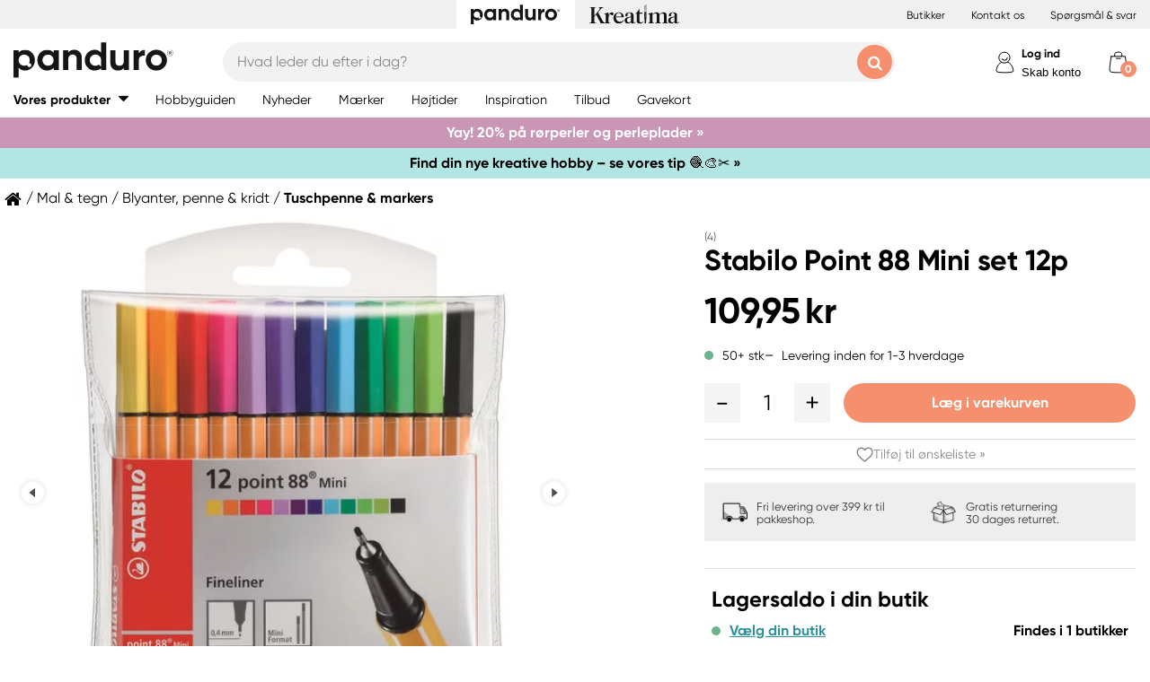

--- FILE ---
content_type: text/html; charset=utf-8
request_url: https://panduro.com/da-dk/products/mal-tegn/blyanter-penne-kridt/tuschpenne-markers/stabilo-point-88-mini-set-12p-601885
body_size: 36569
content:



<!DOCTYPE html>
<html lang="da-dk">
<head>
    
    <link rel="preconnect" href="https://static.panduro.com">
    <link rel="preconnect" href="https://cert.tryggehandel.net">
    <link rel="preconnect" href="https://assets.voyado.com">
    <link rel="preconnect" href="https://cert.tryggehandel.net">

    <script>
        window.dataLayer = window.dataLayer || [];
        window.dataLayer.push({
            environmentData: {
                'environment': 'production',
                'brand': 'panduro',
                'language': 'da-DK',
                'market': 'DK'
            }
        });

        function gtag(){dataLayer.push(arguments);}

        // Set default consent to 'denied' as a placeholder
        // Determine actual values based on your own requirements
        gtag('consent', 'default', {
            'ad_storage': 'denied',
            'ad_user_data': 'denied',
            'ad_personalization': 'denied',
            'analytics_storage': 'denied'
        });
    </script>

    <meta name="viewport" content="width=device-width" />
    <meta http-equiv="Content-Type" content="text/html; charset=UTF-8" />
    <meta http-equiv="content-language" content="da-dk" />
    

    <link rel="canonical" href="https://panduro.com/da-dk/products/mal-tegn/blyanter-penne-kridt/tuschpenne-markers/stabilo-point-88-mini-set-12p-601885"/>
<meta name="description" content="Stabilo Point 88 Mini, fiberspidspenne 0,4 mm. En lidt kortere udgave af den popul&#230;re Stabilo Point 88. Fineliner med metalindfattet spids, der giver fine, t..." />
<title>Stabilo Point 88 Mini set 12p | Panduro &#174;</title>

<link rel="apple-touch-icon" sizes="57x57" href="https://static.panduro.com/Static/images/brand-icons/apple-icon-ponyta_SE-57x57.png">
<link rel="apple-touch-icon" sizes="60x60" href="https://static.panduro.com/Static/images/brand-icons/apple-icon-ponyta_SE-60x60.png">
<link rel="apple-touch-icon" sizes="72x72" href="https://static.panduro.com/Static/images/brand-icons/apple-icon-ponyta_SE-72x72.png">
<link rel="apple-touch-icon" sizes="76x76" href="https://static.panduro.com/Static/images/brand-icons/apple-icon-ponyta_SE-76x76.png">
<link rel="apple-touch-icon" sizes="114x114" href="https://static.panduro.com/Static/images/brand-icons/apple-icon-ponyta_SE-114x114.png">
<link rel="apple-touch-icon" sizes="120x120" href="https://static.panduro.com/Static/images/brand-icons/apple-icon-ponyta_SE-120x120.png">
<link rel="apple-touch-icon" sizes="144x144" href="https://static.panduro.com/Static/images/brand-icons/apple-icon-ponyta_SE-144x144.png">
<link rel="apple-touch-icon" sizes="152x152" href="https://static.panduro.com/Static/images/brand-icons/apple-icon-ponyta_SE-152x152.png">
<link rel="apple-touch-icon" sizes="180x180" href="https://static.panduro.com/Static/images/brand-icons/apple-icon-ponyta_SE-180x180.png">
<link rel="icon" type="image/png" sizes="192x192" href="https://static.panduro.com/Static/images/brand-icons/android-icon-ponyta_SE-192x192.png">
<link rel="icon" type="image/png" sizes="32x32" href="https://static.panduro.com/Static/images/brand-icons/favicon-ponyta_SE-32x32.png">
<link rel="icon" type="image/png" sizes="96x96" href="https://static.panduro.com/Static/images/brand-icons/favicon-ponyta_SE-96x96.png">
<link rel="icon" type="image/png" sizes="16x16" href="https://static.panduro.com/Static/images/brand-icons/favicon-ponyta_SE-16x16.png">
<link rel="manifest" href="https://static.panduro.com/manifest.json">
<meta name="msapplication-TileColor" content="#ffffff">
<meta name="msapplication-TileImage" content="https://static.panduro.com/ms-icon-144x144.png">
<meta name="theme-color" content="#ffffff">
<meta name="viewport" content="width=device-width"/>
<meta http-equiv="Content-Type" content="text/html; charset=UTF-8"/>
<meta http-equiv="content-language" content="da-dk"/>

    <link href="https://static.panduro.com/static/styles/main?v=Lodr0ICrDKd3wOAKmxRhC2i2JDNhYh4Brwy02Tx_JB01" rel="stylesheet">
    <link rel="stylesheet" type="text/css" rel="preload" as="font" href="https://static.panduro.com/Static/fonts/fonts_ponyta_SE.css" crossorigin>

    <link href="https://static.panduro.com/static/styles/vendor?v=eaVNHfJC6T9qiOiw0o_wzryQQJ6oVib-pCwLxpGMMAQ1" rel="stylesheet">
    <link href="https://static.panduro.com/static/styles/vendor/external?v=yc9BHhnRz4QlRKZdwSHXbd6sXD67Fo6pAuOvpPXu0K41" rel="stylesheet">
    <link href="https://static.panduro.com/static/styles/theme?v=cexUYldriq-kz9-uEFuKlmCSBaqiAqQamt1VssJ6Obs1" rel="stylesheet">
    <link href="https://static.panduro.com/static/styles/scaffolding?v=n20gzOqvmdjyqvOBGEQHt5pxrZjfrnIfIye66fD5Bgo1" rel="stylesheet">
    <link href="https://static.panduro.com/static/styles/elements?v=QVk9xTjjD60Q_b-63x-dGn5Q1i8Hh_omgL2p8ts8y5s1" rel="stylesheet">
    <link href="https://static.panduro.com/static/styles/navigation?v=laiIkqkQMseCwY0A2M0jy2wBwOwUI8IT9oeuSvoXlWM1" rel="stylesheet">
    <link href="https://static.panduro.com/static/styles/components?v=8q9RpclambQ2JBXKdjY0VgoPlWOb1w9ECeHSU3uln9M1" rel="stylesheet">
    <link href="https://static.panduro.com/static/styles/checkout?v=0jbgeTwTSYZxsFn9Elybl44mkdipWf1vDvXrHcsUKlI1" rel="stylesheet">



        <script>
            window.gmf = function () { (window._gmf = window._gmf || []).push(Object.values(arguments)); };
            var s = document.createElement("script");
            s.type = "text/javascript";
            s.src = "https://cdn.gamifiera.com/static/gmf/loader.js";
            s.async = true;
            document.head.appendChild(s);
            gmf('init', {
                merchantId: 5502,
                locale: 'da_DK',
                customerToken:  null,
            });
        </script>

    


<!-- Google Tag Manager -->
<script>(function(w,d,s,l,i){w[l]=w[l]||[];w[l].push({'gtm.start':
new Date().getTime(),event:'gtm.js'});var f=d.getElementsByTagName(s)[0],
j=d.createElement(s),dl=l!='dataLayer'?'&l='+l:'';j.async=true;j.src=
'https://www.googletagmanager.com/gtm.js?id='+i+dl;f.parentNode.insertBefore(j,f);
})(window,document,'script','dataLayer','GTM-57VDMBF');</script>
<!-- End Google Tag Manager -->

<script>
(function (i, s, o, g, r, a, m) {
i['VoyadoAnalyticsObject'] = r;
i[r] = i[r] || function () {
(i[r].q = i[r].q || []).push(arguments)
},
i[r].l = 1 * new Date();
a = s.createElement(o),
m = s.getElementsByTagName(o)[0];
a.async = 1;
a.src = g;
m.parentNode.insertBefore(a, m)
})(window, document, 'script', 'https://assets.voyado.com/jsfiles/analytics_0.1.4.min.js', 'va'); <!--Here you set script depending on the environment (staging/production)-->
va("setTenant", "pandurodk"); <!--This is where you define the tenant-->
</script>

<!-- TrustBox script --> 
<script type="text/javascript" src="https://widget.trustpilot.com/bootstrap/v5/tp.widget.bootstrap.min.js" async></script>
<!-- End TrustBox script -->

</head>
<body data-theme="panduro" class=""
      data-is-logged-in="false"
      data-lang="da-DK"
      data-sessionid="74d898d2-4337-42ff-9b1d-9b4ab583d7c0"
      data-contactid=""
      data-discoverykey=""
      data-lastcartid="-1"
      data-elevateclusterid="w88551BB4">

    <div id="page">
        


<!-- Google Tag Manager (noscript) -->
<noscript><iframe src="https://www.googletagmanager.com/ns.html?id=GTM-57VDMBF"
height="0" width="0" style="display:none;visibility:hidden"></iframe></noscript>
<!-- End Google Tag Manager (noscript) -->


        <div class="show-inactivity js-show-inactivity">
    <section class="page-section ">
        <article class="row">
            <button type="button" class="show-inactivity__close js-slidin-close"><i class="fa fa-close" style="font-size: 20px;"></i></button>
            <div class="show-inactivity__text">Du er logget ud – men vi har gemt din varekurv. Log ind igen og se indholdet i din varekurv. </div>
            <button class="btn btn-negative launch-log-in-popup">Log ind igen</button>
        </article>
    </section>
</div>

        
<div class="slidein" role="dialog" aria-modal="true" aria-label="slide-in panel" tabindex="-1">
    <button type="button" class="slidein__close js-slidin-close" aria-label="close modal">
        <i class="fa fa-close" style="font-size: 20px;"></i>
    </button>
    <div class="slidein__content js-slidein-content">
    </div>
</div>


        

<div class="site-toggle-mobile">


    <nav class="site-toggle">
        <div class="site-toggle__toggle site-toggle__toggle--three  site-toggle__toggle--selected">
            <a href="//panduro.com/da-dk">
                <img width="100" height="25" src="https://static.panduro.com/Static/images/brand-icons/logo_ponyta_SE_black-clean.svg?v=1" />
            </a>
        </div>
        
            <div class="site-toggle__toggle site-toggle__toggle--one ">
                <a href="//kreatima.com/da-dk">
                    <img width="100" height="25" src="https://static.panduro.com/Static/images/brand-icons/logo_ponyta_kreatima_SE_black-clean.svg?v=1" />
                </a>
            </div>

    </nav>
</div>

<header>

    <div class="site-toggle-desktop">
            <div class="content-wrapper">
                <div class="site-toggle-desktop--first-section"></div>
                

    <nav class="site-toggle">
        <div class="site-toggle__toggle site-toggle__toggle--three  site-toggle__toggle--selected">
            <a href="//panduro.com/da-dk">
                <img width="100" height="25" src="https://static.panduro.com/Static/images/brand-icons/logo_ponyta_SE_black-clean.svg?v=1" />
            </a>
        </div>
        
            <div class="site-toggle__toggle site-toggle__toggle--one ">
                <a href="//kreatima.com/da-dk">
                    <img width="100" height="25" src="https://static.panduro.com/Static/images/brand-icons/logo_ponyta_kreatima_SE_black-clean.svg?v=1" />
                </a>
            </div>

    </nav>

                <div class="site-toggle-desktop--links">
                    

<div>
            <a href="/da-dk/butikker" class="header-link">Butikker</a>
            <a href="/da-dk/customer-service" class="header-link">Kontakt os</a>
            <a href="/da-dk/faq" class="header-link">Sp&#248;rgsm&#229;l &amp; svar</a>
</div>

                </div>
            </div>
    </div>

    

<nav class="desktop-menu ">
    <div class="desktop-menu__secondary-wrapper">
        <div class="row">
            


<div class="desktop-menu-secondary">
    <div class="desktop-menu-secondary__logo">
        <a href="/da-dk">
            <img width="200" height="49" alt="Panduro" src="https://static.panduro.com/Static/images/brand-icons/logo_ponyta_SE_black.svg?v=1" />
        </a>
    </div>
        <div class="desktop-menu-secondary__inline-search-container js-elevate-search-inline">
            <div class="desktop-menu-secondary__search-quick-wrapper">
                <input autocapitalize="off"
                       autocomplete="off"
                       autocorrect="off"
                       class="desktop-menu-secondary__inline-search-input js-elevate-search-inline-input"
                       name="anyrandomstringtopreventautocomplete"
                       data-placeholder="Hvad leder du efter i dag?"
                       placeholder=""
                       spellcheck="false"
                       type="text"
                       value="" />
                <button class="fa fa-close btn-clear-search js-clear-search-elevate"></button>
                <button type="button" class="btn submit-search js-submit-search-elevate"></button>
                <div class="search-quick js-elevate-search-quick">
                    <div class="search-quick-content js-elevate-search-quick-content">

                    </div> 
                </div>
            </div>
        </div>

    <div class="desktop-menu-tertriary-secondary">
        <div class="desktop-menu-tertriary__group-with-icons">
            


        </div>
    </div>

    <div class="icon-with-link-group icon-with-link-group--vertical">
        <div style="" class="icon-with-link">
            <img src="https://static.panduro.com/Static/images/elements/member.svg" width="35" height="35" alt="mini cart" />
            <div class="icon-with-link__text">
                <button class="bold launch-log-in-popup">Log ind</button>
                <button class="js-launch-signup-popup launch-register-popup">Skab konto</button>
            </div>



        </div>
        <div style="display: none !important;" class="icon-with-link">
                <div style="width: 40px;" id="gmf-dropdown-profile"></div>
            <div class="icon-with-link__text">
                <a class="bold" aria-label="Mine sider" tabindex="0" aria-role="button" href="/da-dk/mypages">Mine sider</a>
                <button id="log-out" aria-label="Log ud" tabindex="0" aria-role="button">Log ud</button>
            </div>
        </div>

        <div class="desktop-menu-secondary__mini-cart-opener-container">
            

    <div class="mini-cart-opener__free-shipping-message js-free-shipping-message hidden-force">
        <span class="mini-cart-opener__free-shipping-message-value autonumeric limit"></span>
        <span class="mini-cart-opener__free-shipping-message-text">til fri levering</span>
    </div>
    <div class="mini-cart-opener__free-shipping-message js-free-shipping-achieved hidden-force">
        <span class="mini-cart-opener__free-shipping-message-text">Fri fragt</span>
    </div>

    <div class="mini-cart-opener js-cart-mini-mobile " aria-label="cart" aria-role="button" tabindex="0">
        <div class="mini-cart-opener__image-container icon-with-link js-cart-mini-counter">
            <img src="https://static.panduro.com/Static/images/elements/cart.svg" alt="mini cart" width="35" height="35" />
        </div>
    </div>

            <div class="add-to-cart-popup add-to-cart-popup--close js-add-to-cart-popup js-keyboard-clickable" data-nosnippet>
                <div class="add-to-cart-popup__smile"></div>
                <div class="add-to-cart-popup__content">
                        <h3 class="hidden">Godt valg! Et super krea-produkt!</h3>
                        <h3 class="hidden">Du har valgt et perlende godt produkt!</h3>
                        <h3 class="hidden">Du har valgt en rigtig krea-favorit!</h3>
                    <p> Produktet er nu i din varekurven</p>
                </div>
            </div>
        </div>
    </div>
</div>
        </div>
    </div>
    <div class="desktop-menu__primary-wrapper">
        <div class="row flex">
            

<div class="desktop-menu-primary">
    <div class="desktop-menu-primary__menu-item desktop-menu-primary__menu-item--expandable js-menu-products">
        <span class="desktop-menu-primary__menu-item-text">Vores produkter</span>
    </div>
    
        <a class="desktop-menu-primary__menu-item" href="/da-dk/hobbyguiden">
            <span class="desktop-menu-primary__menu-item-text">Hobbyguiden</span>
        </a>
        <a class="desktop-menu-primary__menu-item" href="/da-dk/nyheder">
            <span class="desktop-menu-primary__menu-item-text">Nyheder</span>
        </a>
        <a class="desktop-menu-primary__menu-item" href="/da-dk/maerker">
            <span class="desktop-menu-primary__menu-item-text">M&#230;rker</span>
        </a>
        <a class="desktop-menu-primary__menu-item" href="/da-dk/hoejtider">
            <span class="desktop-menu-primary__menu-item-text">H&#248;jtider</span>
        </a>
        <a class="desktop-menu-primary__menu-item" href="/da-dk/inspiration">
            <span class="desktop-menu-primary__menu-item-text">Inspiration</span>
        </a>
        <a class="desktop-menu-primary__menu-item" href="/da-dk/tilbud">
            <span class="desktop-menu-primary__menu-item-text">Tilbud</span>
        </a>
        <a class="desktop-menu-primary__menu-item" href="/da-dk/customer-service/gavekort">
            <span class="desktop-menu-primary__menu-item-text">Gavekort</span>
        </a>

    <ul class="js-menu-products-level-2 menu-level-2"></ul>
</div>

            

<div class="desktop-menu-tertriary">
    <div class="desktop-menu-tertriary__group">
        

<div>
</div>

    </div>
</div>
        </div>
    </div>
</nav>

    

<div class="mobile-menu">
    <div class="mobile-menu__section mobile-menu--action-wrapper">
        <div class="mobile-menu__section--first">
            <div class="mobile-menu__hamburger-container">
                <button id="mobile-menu-drawer-opener" class="hamburger hamburger--squeeze" type="button">
                    <div class="hamburger-box">
                        <svg width="21" height="100%" viewBox="0 0 21 17" fill="none" xmlns="http://www.w3.org/2000/svg">
                            <path fill-rule="evenodd" clip-rule="evenodd" d="M1.16667 0C0.52234 0 0 0.52234 0 1.16667C0 1.81099 0.52234 2.33333 1.16667 2.33333H19.8333C20.4777 2.33333 21 1.81099 21 1.16667C21 0.52234 20.4777 0 19.8333 0H1.16667ZM0 8.16667C0 7.52232 0.52234 7 1.16667 7H19.8333C20.4777 7 21 7.52232 21 8.16667C21 8.81102 20.4777 9.33333 19.8333 9.33333H1.16667C0.52234 9.33333 0 8.81102 0 8.16667ZM0 15.1667C0 14.5223 0.52234 14 1.16667 14H19.8333C20.4777 14 21 14.5223 21 15.1667C21 15.811 20.4777 16.3333 19.8333 16.3333H1.16667C0.52234 16.3333 0 15.811 0 15.1667Z" fill="black" />
                        </svg>
                    </div>
                </button>
            </div>
        </div>
        <div class="mobile-menu__section--logo">
            <a href="/da-dk">
                <img width="200" height="49" alt="Panduro" src="https://static.panduro.com/Static/images/brand-icons/logo_ponyta_SE_black.svg?v=1" />
            </a>
        </div>

            <div>
                <div style="" class="icon-with-link launch-log-in-popup">
                    <img src="https://static.panduro.com/Static/images/elements/member.svg" width="35" height="35" alt="mini cart" />
                </div>
                <div style="display: none !important; width: 40px;" id="gmf-dropdown-profile"></div>

            </div>




            <div class="mobile-menu__section--last">
                


    <div class="mini-cart-opener js-cart-mini-mobile" aria-label="cart" aria-role="button" tabindex="0">
        <div class="mini-cart-opener__image-container icon-with-link js-cart-mini-counter">
            <img src="https://static.panduro.com/Static/images/elements/cart.svg" alt="mini cart" width="35" height="35" />
        </div>
    </div>


                <div class="add-to-cart-popup add-to-cart-popup--close js-add-to-cart-popup" data-nosnippet>
                    <div class="add-to-cart-popup__smile"></div>
                    <div class="add-to-cart-popup__content">
                            <h3 class="hidden">Godt valg! Et super krea-produkt!</h3>
                            <h3 class="hidden">Du har valgt et perlende godt produkt!</h3>
                            <h3 class="hidden">Du har valgt en rigtig krea-favorit!</h3>
                    </div>
                    <a class="add-to-cart-popup__cta" href="/checkout">
                        <button class="btn btn-cta">Til kassen</button>
                    </a>
                </div>
            </div>

    </div>
    <div class="mobile-menu__section mobile-menu__section--search-section">
        

            <div class="js-elevate-search-inline-mobile mobile-menu-search-field">
                <input type="text" autocomplete="off" class="js-elevate-search-inline-input"
                       name="name"
                       data-placeholder="Hvad leder du efter i dag?"
                       placeholder=""
                       autocomplete="Randomstring" />
                <button class="fa fa-close btn-mobile-clear-search js-clear-search-elevate"></button>
                <button type="button" class="btn mobile-submit-search js-submit-search-elevate"></button>
                <div class="search-quick js-elevate-search-quick">
                    <div class="search-quick-content  js-elevate-search-quick-content">
                    </div> 
                </div>
            </div>

    </div>

</div>

<nav id="mobile-menu-drawer" class="mobile-menu-drawer ">
    
<ul class="">
    

    <li class="mobile-configurable-header-links icon-with-link-group">
    </li>


    <li class="mobile-menu-item--important">
        <span>Vores produkter</span>
        <ul class="js-mobile-categories"></ul>
    </li>
    
        <li class="mobile-menu-item--important">
            <a href="/da-dk/hobbyguiden" class="mobile-menu-item__link">Hobbyguiden</a>
        </li>
        <li class="mobile-menu-item--important">
            <a href="/da-dk/nyheder" class="mobile-menu-item__link">Nyheder</a>
        </li>
        <li class="mobile-menu-item--important">
            <a href="/da-dk/maerker" class="mobile-menu-item__link">M&#230;rker</a>
        </li>
        <li class="mobile-menu-item--important">
            <a href="/da-dk/hoejtider" class="mobile-menu-item__link">H&#248;jtider</a>
        </li>
        <li class="mobile-menu-item--important">
            <a href="/da-dk/inspiration" class="mobile-menu-item__link">Inspiration</a>
        </li>
        <li class="mobile-menu-item--important">
            <a href="/da-dk/tilbud" class="mobile-menu-item__link">Tilbud</a>
        </li>
        <li class="mobile-menu-item--important">
            <a href="/da-dk/customer-service/gavekort" class="mobile-menu-item__link">Gavekort</a>
        </li>

    

            <li class="mobile-configurable-header-links js-configureable-header-links " data-dontShowWhenLoggedOut="False" data-dontShowWhenLoggedIn="False">
                <a class="" href="/da-dk/butikker">Butikker</a>
            </li>
            <li class="mobile-configurable-header-links js-configureable-header-links " data-dontShowWhenLoggedOut="False" data-dontShowWhenLoggedIn="False">
                <a class="" href="/da-dk/customer-service">Kontakt os</a>
            </li>
            <li class="mobile-configurable-header-links js-configureable-header-links " data-dontShowWhenLoggedOut="False" data-dontShowWhenLoggedIn="False">
                <a class="" href="/da-dk/outlet">Outlet</a>
            </li>
            <li class="mobile-configurable-header-links js-configureable-header-links hidden-force" data-dontShowWhenLoggedOut="False" data-dontShowWhenLoggedIn="True">
                <a class="" href="/da-dk/we-are-panduro">Kundeklub | Skab konto</a>
            </li>
            <li class="mobile-configurable-header-links js-configureable-header-links " data-dontShowWhenLoggedOut="False" data-dontShowWhenLoggedIn="False">
                <a class="" href="/da-dk/faq">Sp&#248;rgsm&#229;l &amp; svar</a>
            </li>
            <li class="mobile-configurable-header-links js-configureable-header-links " data-dontShowWhenLoggedOut="False" data-dontShowWhenLoggedIn="False">
                <a class="" href="/da-dk/baeredygtighed-hos-panduro">B&#230;redygtighed</a>
            </li>

</ul>



        <span class="mobile-login__action">
            <svg xmlns="http://www.w3.org/2000/svg" xmlns:xlink="http://www.w3.org/1999/xlink" width="25px" height="25px" viewBox="0 0 25 25" version="1.1">
                <title>icon/Medlem</title>
                <g id="icon/Medlem" stroke="none" stroke-width="1" fill="none" fill-rule="evenodd">
                    <g id="gubbe" transform="translate(2.954545, 1.136364)" stroke="#000000">
                        <path d="M18.8636364,21.2156881 C18.8636364,15.219533 14.6408918,10.3586889 9.43186491,10.3586889 C4.22283801,10.3586889 0,15.219533 0,21.2156881 C0,23.2311343 18.8636364,23.2311343 18.8636364,21.2156881 Z" id="Oval" fill="#FFFFFF" />
                        <ellipse id="Oval" fill="#FFFFFF" cx="8.96027603" cy="6.0296846" rx="6.1306554" ry="6.0296846" />
                        <path d="M12.4218689,8.91423655 C12.1382606,7.72126828 10.5883381,6.77433964 9.35177545,6.80194359 C8.11521278,6.82954755 7.13842794,7.28722359 6.76751879,8.89380762" id="Oval-Copy-2" stroke-linecap="round" transform="translate(9.594694, 7.857796) rotate(167.000000) translate(-9.594694, -7.857796) " />
                    </g>
                </g>
            </svg>
            <a class="action-text" href="/da-dk/log-in">
                Log ind
            </a>
            <span> / </span>
            <a class="action-text" href="/da-dk/mypages/membership-registration">
                Skab konto
            </a>
        </span>
</nav>


<div class="hidden">

    
    <button id="mobile-menu-drawer-closer" class="mobile-menu-drawer__close" type="button">
        <svg width="16" height="16" viewBox="0 0 16 16" fill="none" xmlns="http://www.w3.org/2000/svg" xmlns:xlink="http://www.w3.org/1999/xlink">
            <rect width="16" height="16" fill="url(#pattern0_154_717)" />
            <defs>
                <pattern id="pattern0_154_717" patternContentUnits="objectBoundingBox" width="1" height="1">
                    <use xlink:href="#image0_154_717" transform="scale(0.00195312)" />
                </pattern>
                <image id="image0_154_717" width="512" height="512" preserveAspectRatio="none" xlink:href="[data-uri]" />
            </defs>
        </svg>
    </button>

    
        <div id="js-mobile-menu-drawer-site-toggle" class="mobile-menu-drawer__site-toggle" style="width:100%;padding-top:0;">
            <span>
                

    <nav class="site-toggle">
        <div class="site-toggle__toggle site-toggle__toggle--three  site-toggle__toggle--selected">
            <a href="//panduro.com/da-dk">
                <img width="100" height="25" src="https://static.panduro.com/Static/images/brand-icons/logo_ponyta_SE_black-clean.svg?v=1" />
            </a>
        </div>
        
            <div class="site-toggle__toggle site-toggle__toggle--one ">
                <a href="//kreatima.com/da-dk">
                    <img width="100" height="25" src="https://static.panduro.com/Static/images/brand-icons/logo_ponyta_kreatima_SE_black-clean.svg?v=1" />
                </a>
            </div>

    </nav>

            </span>
        </div>
    <div class="js-mmmenu-middle-content mobile-menu-drawer__middle">
        <div class="js-search-in-menu js-search-inline-mobile mobile-menu-search-field">
            <input type="text" autocomplete="off" class="mobile-menu-search-input"
                   name="name"
                   placeholder="Hvad leder du efter i dag?"
                   data-placeholder="Hvad leder du efter i dag?"
                   autocomplete="randomstring" />
            <button type="button" class="btn mobile-submit-search"></button>

            <button class="fa fa-close btn-mobile-clear-search"></button>
            <div class="search-quick"></div> 
        </div>
    </div>
</div>



    


<div class="cart-mini-details slidein slidein--static">
    <button type="button" class="slidein__close js-slidin-close"><i class="fa fa-close" style="font-size: 20px;"></i></button>
    <div class="cart-mini-details__content slidein__content slidein__content--condensed js-slidein-content">
        <div class="cart-mini-header">
            <div class="cart-mini-header-top">
                <h3 class="cart-mini-header__text">
                    Varekurv
                </h3>
                <div>
                    


    <div class="mini-cart-opener " aria-label="cart" aria-role="button" tabindex="0">
        <div class="mini-cart-opener__image-container icon-with-link js-cart-mini-counter">
            <img src="https://static.panduro.com/Static/images/elements/cart.svg" alt="mini cart" width="35" height="35" />
        </div>
    </div>

                </div>
                
            </div>
            <div class="top-banner top-banner--loyalty hidden-force">
                <div class="launch-log-in-popup">Log ind for dine medlemstilbud &#187;</div>
            </div>

            <div class="js-free-shipping top-banner top-banner--shipping">
                <div class="js-free-shipping-message hidden"><span class='autonumeric limit'></span>  mangler til fri levering</div>
                <div class="js-free-shipping-achieved hidden">Du har nu FRI LEVERING!</div>
            </div>
            <div class="cart-mini-header__wishlist-section">
                    <div class="add-wishlist add-wishlist-launch wishlist">
                        <div class="launch-log-in-popup" tabindex="0" aria-role="button" aria-label="Tilf&#248;j til &#248;nskeliste &#187;">
                            <img src="https://static.panduro.com/Static/images/elements/heart.svg" alt="heart" width="20" height="20" />
                            <p>Tilf&#248;j til &#248;nskeliste &#187;</p>
                        </div>
                    </div>
            </div>
        </div>
        <div class="cart-mini-wrapper">
            <div id="cart-mini-articles"></div>
        </div>
        <div class="footer-minicart">
            <div class="cart-total">
                <span class="cart-total__text">
                    At betale:
                </span>
                <span class="cart-total__value autonumeric"></span>
            </div>
            <div class="cart-total cart-total__total-save">
                <span class="cart-total__text">
                    Samlet besparelse:
                </span>
                <span class="cart-total__save-value autonumeric"></span>
            </div>
            <div class="cart-mini-shipping-fee js-free-shipping-message hidden-force">
                <span class="autonumeric limit"></span>
                <span class="">til fri levering</span>
            </div>
            <div class="cart-mini-shipping-fee js-free-shipping-achieved hidden-force">
                <span class="">Du har fri fragt!</span>
            </div>
            <button data-target="/checkout" data-style="zoom-in" class="btn btn-cart-mini-checkout ladda">Til kassen</button>
            <div class="btn-cart-mini-checkout-overlay"></div> 
            

<section class="usp">
    <div class="row row--dense">
        <div class="col">
            <ul>
    <li><img alt="car" width="43" height="30" src="https://static.panduro.com/static/images/elements/shipping-black.png" />
    <div>Fri levering over 399 kr til pakkeshop.</div>
    </li>
    <li><img alt="return" width="43" height="30" src="https://static.panduro.com/static/images/elements/returns-black.png" />
    <div>Gratis returnering&nbsp;
    <div>30 dages returret.</div>
    </div>
    </li>
</ul>
        </div>
    </div>
</section>

        </div>
    </div>
</div>




<script id="cart-mini-article-row-template" type="text/x-handlebars-template">
    <div class="mini-cart-details">
        <div class="js-empty-cart empty-cart" style="display:none">
            <img src="/Static/images/brand-icons/cart_ponyta_SE_grey.svg" class="centered"/>
            <div class="centered"><p><strong>Din varekurv er tom lige nu.</strong><br />
Men &ndash; s&aring;dan beh&oslash;ver det ikke at v&aelig;re.</p>
<p>M&aring; vi hj&aelig;lpe dig med nogle id&eacute;er?</p></div>

            <a class="empty-cart__buttons-width" href="/da-dk/nyheder">
                <button class="btn btn-secondary empty-cart__buttons empty-cart__buttons-width v2">Shop nyheder</button>
            </a>
                <a class="empty-cart__buttons-width" href="/da-dk/inspiration">
                    <button class="btn btn-primary empty-cart__buttons empty-cart__buttons-width v2">Find nye projekter</button>
                </a>
            
        </div>
        <ul class="article-table">
            

{{#CartItems}}
<li class="cart-article row-article js-cart-article" data-quantity="{{Quantity}}" data-hasdiscount="{{IsCampaignOrDiscount}}" data-articlenumber="{{ArticleNumber}}" data-freightinformation="{{FreightText}}">
    <div class="row-article__image">
        <a href="/da-dk/show/article/{{ArticleNumber}}" tabindex="-1">
            <img src="https://static.panduro.com{{Image}}" />
        </a>
    </div>
    <div class="row-article__details row-article-details">
        <div class="row-article-details__content">
            <div class="row-article-details-name">
                <a href="/da-dk/show/article/{{ArticleNumber}}">{{ArticleName}}</a>
            </div>
            {{#IsCampaignOrDiscount}}
            <div class="price-offer">
                {{#IsLoyaltyCampaign}}
                <div class="badge badge--loyalty">MEMBER TREAT</div>
                {{/IsLoyaltyCampaign}}
                {{#HasDiscountPrice}}
                <span class="autonumeric price--margin-right price price--redacted">{{OriginalPrice}}</span>
                {{/HasDiscountPrice}}
                <span class="autonumeric price">{{UnitPrice}}</span>
                {{#FacktaQuantity}}
                {{#IsCampaign}}
                <div class="price-offer__savings">
                    Du sparer 
                    <span class="js-total-savings autonumeric price-saved">
                        {{#IsCampaign}}{{FacktaTotalDiscount}}{{/IsCampaign}}
                    </span>
                </div>
                {{/IsCampaign}}
                {{/FacktaQuantity}}
                {{^IsCampaign}}
                <div class="price-offer__savings">
                    Du sparer 
                    <span class="js-total-savings autonumeric price-saved">
                        {{#HasDiscountPrice}}{{UnitSavings}}{{/HasDiscountPrice}}
                    </span>
                </div>
                {{/IsCampaign}}


            </div>
            {{/IsCampaignOrDiscount}}

            {{^IsCampaignOrDiscount}}
            <div class="price" data-hasdiscount="{{IsCampaignOrDiscount}}">
                <span class="cart-mini-row-article-price autonumeric">{{UnitPrice}}</span>
            </div>
            {{/IsCampaignOrDiscount}}
        </div>

        <div class="row-article-details__quantity">
            <span class="js-article-quantity-subtract btn-quantity btn-quantity--decrease" data-articlenumber="{{ArticleNumber}}"></span>
            <span class="js-quantity" contenteditable="true" type="number" data-articlenumber="{{ArticleNumber}}">{{Quantity}}</span>
            <span class="js-article-quantity-add btn-quantity btn-quantity--increase" data-articlenumber="{{ArticleNumber}}"></span>
        </div>
        <div class="row-article-details__price row-article-details-price">

            {{#IsCampaignOrDiscount}}
            {{#FacktaQuantity}}
            <span class="js-article-price autonumeric discount">{{TotalPriceWithDiscount}}</span>
            {{/FacktaQuantity}}
            {{^FacktaQuantity}}
            <span class="js-article-price autonumeric">{{TotalPrice}}</span>
            {{/FacktaQuantity}}
            {{/IsCampaignOrDiscount}}

            {{^IsCampaignOrDiscount}}
            <span class="js-article-price autonumeric">{{TotalPrice}}</span>
            {{/IsCampaignOrDiscount}}

        </div>
        <div class="row-article-details__freight">
            <span class="js-article-freight cart-article-freight">{{FreightText}}</span>
        </div>
        <div class="row-article-details__additional row-article-details-additional">
            <span class="remove-cart-item js-remove-cart-item" data-articlenumber="{{ArticleNumber}}"></span>
            <article class="campain-badges campain-badges--right">
                {{#IsCampaignOrDiscount}}
                <div class="badge badge--coorporate hidden js-campaign-badge">{{CampaignName}}</div>
                {{/IsCampaignOrDiscount}}
            </article>
            
        </div>
        <div class="action-list">
            {{#IsVirtual}}
            <ul>
                    <li>
                        Denne vare refunderes ikke og kan ikke returneres
                    </li>
                    <li>
                        Denne vare er udelukket fra rabatter
                    </li>
            </ul>
            {{/IsVirtual}}
        </div>
    </div>
    <div class="js-remove-prompt confirm-remove" data-articlenumber="">
        <span class="confirm-remove__message">Vil du fjerne dette produkt fra varekurven?</span>
        <div class="confirm-remove__buttons">
            <button class="js-confirm-remove btn btn-secondary confirm-remove__button">Ja</button>
            <button class="js-cancel-remove btn btn-primary confirm-remove__button">Nej</button>
        </div>
        <div class="confirm-remove-fade"></div>
    </div>
</li>
{{/CartItems}}
        </ul>
    </div>
</script>


    

<script id="search-elevate-quick-previous-searches-template" type="text/x-handlebars-template">
    <div class="search-quick-content search-quick-previous-searches">
        <h4>Dine tidligere s&#248;gninger </h4>
        <ul>
            {{#.}}
            <li data-isLink="false" data-query="{{key}}">{{key}}</li>
            {{/.}}
        </ul>
    </div>
</script>

<script id="search-elevate-quick-popular-template" type="text/x-handlebars-template">
    <div class="search-quick-content">
        <h4>Popul&#230;re s&#248;gninger</h4>
        <ul>
            {{#.}}
            <li data-isLink="false" data-query="{{key}}">{{key}}</li>
            {{/.}}
        </ul>
    </div>
</script>

<script id="search-elevate-quick-popular-template" type="text/x-handlebars-template">
    <div class="search-quick-content">
        <h4>Popul&#230;re s&#248;gninger</h4>
        <ul>
            {{#.}}
            <li data-isLink="false" data-query="{{key}}">{{key}}</li>
            {{/.}}
        </ul>
    </div>
</script>

<script id="search-elevate-quick-articles-template" type="text/x-handlebars-template">
    <div class="search-quick-content">
        
        <h4>Produkter </h4>
        <ul>
            {{#suggestions}}
            <li data-isLink="true"><a href="{{products.0.link}}">{{products.0.title}}</a></li>
            {{/suggestions}}
        </ul>
    </div>
</script>

<script id="search-elevate-quick-categories-template" type="text/x-handlebars-template">
    <div class="search-quick-content">
        <h4>Kategorier </h4>
        <ul>
            {{#categoryResults}}
            <li data-isLink="true"><a href="{{link}}">{{title}}</a></li>
            {{/categoryResults}}
        </ul>
    </div>
</script>

<script id="search-elevate-quick-inpirations-template" type="text/x-handlebars-template">
    <div class="search-quick-content">
        
        <h4>Inspirationstips</h4>
        <ul>
            {{#inspirationResults}}
            <li data-isLink="true"><a href="{{link}}">{{title}}</a></li>
            {{/inspirationResults}}
        </ul>
    </div>
</script>

    
</header>


<div class="information-bar information-bar--no-sticky">
                    <div class="information-bar__message  js-information-bar" data-id="{0FB62D84-1D41-4460-928A-D8F5206A490B}" data-version="12/17/2025 10:34:19 AM" style="display: block;background-color: #C996B6; color: #ffffff">
                        
                            <a href="/da-dk/campaigns/iron-beads" style="color: #ffffff"><span class="bold">Yay! 20% p&#229; r&#248;rperler og perleplader &#187;</span> </a>

                    </div>
                    <div class="information-bar__message  js-information-bar" data-id="{555FE7EE-9821-4E7D-8A01-44313BAA71DF}" data-version="12/17/2025 10:39:32 AM" style="display: block;background-color: #b2e6e4; color: #000000">
                        
                            <a href="/da-dk/find-your-new-creative-hobby" style="color: #000000"><span class="bold">Find din nye kreative hobby – se vores tip &#129526;&#127912;✂️ &#187;</span> </a>

                    </div>
</div>
<div class="modal-fade hidden"></div>


            <section class="js-ecom-tracking"
             data-ecom-func="productPageView"
             data-ecom-article-number="601885"
             data-ecom-name="Stabilo Point 88 Mini set 12p"
             data-ecom-category="20/2040/204015"
             data-ecom-brand="Stabilo"
             data-ecom-availability="In Stock">
        <article class="article-description-wrapper article-description-wrapper--article row row--no-padding-top">
            
<section>
    <div class="row row--dense">
        <div class="breadcrumb-wrapper">
            <span id="breadcrumb-anchor"></span>
            <ul class="breadcrumb">
                <li>
                    <a href="/" class="home">&nbsp;</a>
                </li>

                    <li>
                            <a href="/da-dk/products/mal-tegn">
                                Mal & tegn
                            </a>


                    </li>
                    <li>
                            <a href="/da-dk/products/mal-tegn/blyanter-penne-kridt">
                                Blyanter, penne & kridt
                            </a>


                    </li>
                    <li>
                            <a href="/da-dk/products/mal-tegn/blyanter-penne-kridt/tuschpenne-markers-204015">
                                Tuschpenne & markers
                            </a>


                    </li>
            </ul>
        </div>
    </div>
</section>


<script type="application/ld+json">
    {
    "@context": "http://schema.org",
    "@type": "BreadcrumbList",
    "itemListElement":
    [

        {
        "@type": "ListItem",
        "position": 0,
        "item":
        {
        "@id": "https://panduro.com/da-dk/products/mal-tegn",
        "name": "Mal & tegn"
        }
        }
            ,
        {
        "@type": "ListItem",
        "position": 1,
        "item":
        {
        "@id": "https://panduro.com/da-dk/products/mal-tegn/blyanter-penne-kridt",
        "name": "Blyanter, penne & kridt"
        }
        }
            ,
        {
        "@type": "ListItem",
        "position": 2,
        "item":
        {
        "@id": "https://panduro.com/da-dk/products/mal-tegn/blyanter-penne-kridt/tuschpenne-markers-204015",
        "name": "Tuschpenne & markers"
        }
        }
    ]
    }
</script>

            <section>
                
    <div>
        
    </div>

            </section>

            <section>
                <div class="row row--no-padding-top">
                    <article id="article-601885" class="article-page article js-article" data-articlenumber="601885">

                        <div class="article-page__image">
                            
<div class="js-article-images-carousel article-image-viewer">
    <div class="article-image-viewer__main-image splide js-article-image-viewer-images">

                
        

                <a class="js-video-link" href="//www.youtube.com/watch?v=4XhCkmMs_Qc?autoplay=1&muted=1">
                    <img src="/Static/images/icons/play-circle-solid-grey.svg" class="video-icon youtube" data-show="youtube">
                </a>

        <div class="splide__track">
            <ul class="splide__list">
                <li class="splide__slide" data-index="0">

    <picture class=" " zoom-url="https://static.panduro.com/ArticleImages/1200x1200/601885_01.jpg">
                <source srcset="https://static.panduro.com/ArticleImages/565x565/601885_01.webp" type="image/webp">
        <img class="swiper-lazy" width="556" height="556" srcset="https://static.panduro.com/ArticleImages/565x565/601885_01.jpg" data-error="https://static.panduro.com/Static/images/placeholders/image-missing.png" alt="" zoom-url="https://static.panduro.com/ArticleImages/1200x1200/601885_01.jpg"/>
    </picture>


</li>
                        <li class="splide__slide" data-index="1">

    <picture class="lazy  ">
                <source data-srcset="https://static.panduro.com/ArticleImages/565x565/601885_02.webp" type="image/webp">
        <img class="swiper-lazy" width="0" height="0" srcset="https://static.panduro.com/Static/images/placeholders/placeholder-image.jpg" data-srcset="https://static.panduro.com/ArticleImages/565x565/601885_02.jpg" data-error="https://static.panduro.com/Static/images/placeholders/image-missing.png" alt="Stabilo Point 88 Mini set 12p" zoom-url="https://static.panduro.com/ArticleImages/1200x1200/601885_02.jpg"/>
    </picture>


</li>
                        <li class="splide__slide" data-index="2">

    <picture class="lazy  ">
                <source data-srcset="https://static.panduro.com/ArticleImages/565x565/601885_03.webp" type="image/webp">
        <img class="swiper-lazy" width="0" height="0" srcset="https://static.panduro.com/Static/images/placeholders/placeholder-image.jpg" data-srcset="https://static.panduro.com/ArticleImages/565x565/601885_03.jpg" data-error="https://static.panduro.com/Static/images/placeholders/image-missing.png" alt="Stabilo Point 88 Mini set 12p" zoom-url="https://static.panduro.com/ArticleImages/1200x1200/601885_03.jpg"/>
    </picture>


</li>
                        <li class="splide__slide" data-index="3">

    <picture class="lazy  ">
                <source data-srcset="https://static.panduro.com/ArticleImages/565x565/601885_80.webp" type="image/webp">
        <img class="swiper-lazy" width="0" height="0" srcset="https://static.panduro.com/Static/images/placeholders/placeholder-image.jpg" data-srcset="https://static.panduro.com/ArticleImages/565x565/601885_80.jpg" data-error="https://static.panduro.com/Static/images/placeholders/image-missing.png" alt="Stabilo Point 88 Mini set 12p" zoom-url="https://static.panduro.com/ArticleImages/1200x1200/601885_80.jpg"/>
    </picture>


</li>
                        <li class="splide__slide" data-index="4">

    <picture class="lazy  ">
                <source data-srcset="https://static.panduro.com/ArticleImages/565x565/601885_81.webp" type="image/webp">
        <img class="swiper-lazy" width="0" height="0" srcset="https://static.panduro.com/Static/images/placeholders/placeholder-image.jpg" data-srcset="https://static.panduro.com/ArticleImages/565x565/601885_81.jpg" data-error="https://static.panduro.com/Static/images/placeholders/image-missing.png" alt="Stabilo Point 88 Mini set 12p" zoom-url="https://static.panduro.com/ArticleImages/1200x1200/601885_81.jpg"/>
    </picture>


</li>
                                                        <li class="splide__slide splide__slide--black no-zoom">
                            <div class="media youtube article-image-viewer__youtube js-article-image-viewer-youtube">
                                

<div class="video">
    <a class="js-video-link" href="//www.youtube.com/watch?v=4XhCkmMs_Qc?autoplay=1&muted=1">
        <img src="//img.youtube.com/vi/4XhCkmMs_Qc/mqdefault.jpg" />
        <div class="youtube__icon"></div>
    </a>
</div>
                            </div>
                        </li>
            </ul>
        </div>

    </div>

    <div class="article-image-viewer__thumbnails splide js-article-image-viewer-thumbs">
        <div class="splide__track">
            <ul class="splide__list">
                <li class="splide__slide" data-index="5">

    <picture class="lazy  ">
                <source data-srcset="https://static.panduro.com/ArticleImages/310x310/601885_01.webp" type="image/webp">
        <img class="swiper-lazy" width="310" height="310" srcset="https://static.panduro.com/Static/images/placeholders/placeholder-image.jpg" data-srcset="https://static.panduro.com/ArticleImages/310x310/601885_01.jpg" data-error="https://static.panduro.com/Static/images/placeholders/image-missing.png" alt=""/>
    </picture>


</li>
                        <li class="splide__slide" data-index="6">

    <picture class="lazy  ">
                <source data-srcset="https://static.panduro.com/ArticleImages/310x310/601885_02.webp" type="image/webp">
        <img class="swiper-lazy" width="0" height="0" srcset="https://static.panduro.com/Static/images/placeholders/placeholder-image.jpg" data-srcset="https://static.panduro.com/ArticleImages/310x310/601885_02.jpg" data-error="https://static.panduro.com/Static/images/placeholders/image-missing.png" alt="Stabilo Point 88 Mini set 12p" zoom-url="https://static.panduro.com/ArticleImages/1200x1200/601885_02.jpg"/>
    </picture>


</li>
                        <li class="splide__slide" data-index="7">

    <picture class="lazy  ">
                <source data-srcset="https://static.panduro.com/ArticleImages/310x310/601885_03.webp" type="image/webp">
        <img class="swiper-lazy" width="0" height="0" srcset="https://static.panduro.com/Static/images/placeholders/placeholder-image.jpg" data-srcset="https://static.panduro.com/ArticleImages/310x310/601885_03.jpg" data-error="https://static.panduro.com/Static/images/placeholders/image-missing.png" alt="Stabilo Point 88 Mini set 12p" zoom-url="https://static.panduro.com/ArticleImages/1200x1200/601885_03.jpg"/>
    </picture>


</li>
                        <li class="splide__slide" data-index="8">

    <picture class="lazy  ">
                <source data-srcset="https://static.panduro.com/ArticleImages/310x310/601885_80.webp" type="image/webp">
        <img class="swiper-lazy" width="0" height="0" srcset="https://static.panduro.com/Static/images/placeholders/placeholder-image.jpg" data-srcset="https://static.panduro.com/ArticleImages/310x310/601885_80.jpg" data-error="https://static.panduro.com/Static/images/placeholders/image-missing.png" alt="Stabilo Point 88 Mini set 12p" zoom-url="https://static.panduro.com/ArticleImages/1200x1200/601885_80.jpg"/>
    </picture>


</li>
                        <li class="splide__slide" data-index="9">

    <picture class="lazy  ">
                <source data-srcset="https://static.panduro.com/ArticleImages/310x310/601885_81.webp" type="image/webp">
        <img class="swiper-lazy" width="0" height="0" srcset="https://static.panduro.com/Static/images/placeholders/placeholder-image.jpg" data-srcset="https://static.panduro.com/ArticleImages/310x310/601885_81.jpg" data-error="https://static.panduro.com/Static/images/placeholders/image-missing.png" alt="Stabilo Point 88 Mini set 12p" zoom-url="https://static.panduro.com/ArticleImages/1200x1200/601885_81.jpg"/>
    </picture>


</li>
                                                        <li class="splide__slide">
                            <div class="video-thumb">
                                <span class="video-thumb__icon" data-show="youtube">
                                    <img src="/Static/images/icons/play-circle-solid-grey.svg" class="image-thumb youtube" data-show="youtube">
                                </span>
                                <img src="//img.youtube.com/vi/4XhCkmMs_Qc/mqdefault.jpg" />

                            </div>
                        </li>
            </ul>
        </div>
    </div>

    <div class="article-image-viewer__zoom article-image-viewer-zoom closed js-article-image-viewer-zoom">
        <button type="button" class="article-image-viewer-zoom__close js-article-image-viewer-zoom-close"><i class="fa fa-close" style="font-size: 25px;"></i></button>

    <div class="article-image-viewer-zoom__images splide js-article-image-viewer-zoom-images">
        <div class="splide__track">
            <ul class="splide__list">
                <li class="splide__slide">

    <picture class="lazy swiper-lazy ">
                <source data-srcset="https://static.panduro.com/ArticleImages/1200x1200/601885_01.webp" type="image/webp">
        <img class="swiper-lazy" width="1200" height="1200" srcset="https://static.panduro.com/Static/images/placeholders/placeholder-image.jpg" data-srcset="https://static.panduro.com/ArticleImages/1200x1200/601885_01.jpg" data-error="https://static.panduro.com/Static/images/placeholders/image-missing.png" alt="" zoom-url="https://static.panduro.com/ArticleImages/1200x1200/601885_01.jpg"/>
    </picture>


</li>
                        <li class="splide__slide">

    <picture class="lazy  ">
                <source data-srcset="https://static.panduro.com/ArticleImages/1200x1200/601885_02.webp" type="image/webp">
        <img class="swiper-lazy" width="0" height="0" srcset="https://static.panduro.com/Static/images/placeholders/placeholder-image.jpg" data-srcset="https://static.panduro.com/ArticleImages/1200x1200/601885_02.jpg" data-error="https://static.panduro.com/Static/images/placeholders/image-missing.png" alt="Stabilo Point 88 Mini set 12p" zoom-url="https://static.panduro.com/ArticleImages/1200x1200/601885_02.jpg"/>
    </picture>


</li>
                        <li class="splide__slide">

    <picture class="lazy  ">
                <source data-srcset="https://static.panduro.com/ArticleImages/1200x1200/601885_03.webp" type="image/webp">
        <img class="swiper-lazy" width="0" height="0" srcset="https://static.panduro.com/Static/images/placeholders/placeholder-image.jpg" data-srcset="https://static.panduro.com/ArticleImages/1200x1200/601885_03.jpg" data-error="https://static.panduro.com/Static/images/placeholders/image-missing.png" alt="Stabilo Point 88 Mini set 12p" zoom-url="https://static.panduro.com/ArticleImages/1200x1200/601885_03.jpg"/>
    </picture>


</li>
                        <li class="splide__slide">

    <picture class="lazy  ">
                <source data-srcset="https://static.panduro.com/ArticleImages/1200x1200/601885_80.webp" type="image/webp">
        <img class="swiper-lazy" width="0" height="0" srcset="https://static.panduro.com/Static/images/placeholders/placeholder-image.jpg" data-srcset="https://static.panduro.com/ArticleImages/1200x1200/601885_80.jpg" data-error="https://static.panduro.com/Static/images/placeholders/image-missing.png" alt="Stabilo Point 88 Mini set 12p" zoom-url="https://static.panduro.com/ArticleImages/1200x1200/601885_80.jpg"/>
    </picture>


</li>
                        <li class="splide__slide">

    <picture class="lazy  ">
                <source data-srcset="https://static.panduro.com/ArticleImages/1200x1200/601885_81.webp" type="image/webp">
        <img class="swiper-lazy" width="0" height="0" srcset="https://static.panduro.com/Static/images/placeholders/placeholder-image.jpg" data-srcset="https://static.panduro.com/ArticleImages/1200x1200/601885_81.jpg" data-error="https://static.panduro.com/Static/images/placeholders/image-missing.png" alt="Stabilo Point 88 Mini set 12p" zoom-url="https://static.panduro.com/ArticleImages/1200x1200/601885_81.jpg"/>
    </picture>


</li>
                
            </ul>
        </div>
        <div class="article-image-viewer-zoom__pagination"><span class="js-image-index"></span></div>
    </div>
        <div class="article-image-viewer-zoom__thumbnails splide js-article-image-viewer-zoom-thumbs">
            <div class="splide__track">
                <ul class="splide__list">
                    <li class="splide__slide" data-index="10">

    <picture class="lazy  ">
                <source data-srcset="https://static.panduro.com/ArticleImages/310x310/601885_01.webp" type="image/webp">
        <img class="swiper-lazy" width="310" height="310" srcset="https://static.panduro.com/Static/images/placeholders/placeholder-image.jpg" data-srcset="https://static.panduro.com/ArticleImages/310x310/601885_01.jpg" data-error="https://static.panduro.com/Static/images/placeholders/image-missing.png" alt=""/>
    </picture>


</li>

                            <li class="splide__slide" data-index="11">

    <picture class="lazy  ">
                <source data-srcset="https://static.panduro.com/ArticleImages/310x310/601885_02.webp" type="image/webp">
        <img class="swiper-lazy" width="0" height="0" srcset="https://static.panduro.com/Static/images/placeholders/placeholder-image.jpg" data-srcset="https://static.panduro.com/ArticleImages/310x310/601885_02.jpg" data-error="https://static.panduro.com/Static/images/placeholders/image-missing.png" alt="Stabilo Point 88 Mini set 12p" zoom-url="https://static.panduro.com/ArticleImages/1200x1200/601885_02.jpg"/>
    </picture>


</li>
                            <li class="splide__slide" data-index="12">

    <picture class="lazy  ">
                <source data-srcset="https://static.panduro.com/ArticleImages/310x310/601885_03.webp" type="image/webp">
        <img class="swiper-lazy" width="0" height="0" srcset="https://static.panduro.com/Static/images/placeholders/placeholder-image.jpg" data-srcset="https://static.panduro.com/ArticleImages/310x310/601885_03.jpg" data-error="https://static.panduro.com/Static/images/placeholders/image-missing.png" alt="Stabilo Point 88 Mini set 12p" zoom-url="https://static.panduro.com/ArticleImages/1200x1200/601885_03.jpg"/>
    </picture>


</li>
                            <li class="splide__slide" data-index="13">

    <picture class="lazy  ">
                <source data-srcset="https://static.panduro.com/ArticleImages/310x310/601885_80.webp" type="image/webp">
        <img class="swiper-lazy" width="0" height="0" srcset="https://static.panduro.com/Static/images/placeholders/placeholder-image.jpg" data-srcset="https://static.panduro.com/ArticleImages/310x310/601885_80.jpg" data-error="https://static.panduro.com/Static/images/placeholders/image-missing.png" alt="Stabilo Point 88 Mini set 12p" zoom-url="https://static.panduro.com/ArticleImages/1200x1200/601885_80.jpg"/>
    </picture>


</li>
                            <li class="splide__slide" data-index="14">

    <picture class="lazy  ">
                <source data-srcset="https://static.panduro.com/ArticleImages/310x310/601885_81.webp" type="image/webp">
        <img class="swiper-lazy" width="0" height="0" srcset="https://static.panduro.com/Static/images/placeholders/placeholder-image.jpg" data-srcset="https://static.panduro.com/ArticleImages/310x310/601885_81.jpg" data-error="https://static.panduro.com/Static/images/placeholders/image-missing.png" alt="Stabilo Point 88 Mini set 12p" zoom-url="https://static.panduro.com/ArticleImages/1200x1200/601885_81.jpg"/>
    </picture>


</li>

                </ul>
            </div>          
        </div>
    </div>
    <!--<div class="js-carousel-current-item article-image-viewer__main-image" style="">


    

    <picture class="lazy  ">
                <source data-srcset="https://static.panduro.com/ArticleImages/565x565/601885_01.webp" type="image/webp">
        <img class="swiper-lazy" width="556" height="556" srcset="https://static.panduro.com/Static/images/placeholders/placeholder-image.jpg" data-srcset="https://static.panduro.com/ArticleImages/565x565/601885_01.jpg" data-error="https://static.panduro.com/Static/images/placeholders/image-missing.png" alt="Stabilo Point 88 Mini set 12p" zoom-url="https://static.panduro.com/ArticleImages/1200x1200/601885_01.jpg"/>
    </picture>



    <button class="btn btn-default v2 js-go-to-inspiration" style="display: none;">Vis mig mere inspiration</button>-->
    
    <!--</div>-->
</div>


                        </div>
                        <div class="article-page__description">
                            <div class="article-details">

    <div class="article-details__review-brand">

<div style="height: 20px" class="gmf-product-rating js-review-summery reviews-clickable" data-compact data-product-id="601885"></div>
        <div class="article-details__brand-icon">
            <a href="/da-dk/maerker/stabilo">
                <img alt="Stabilo" loading=lazy src="https://static.panduro.com/BrandIcons/60.jpg" onerror="this.style.display = 'none'" />
            </a>
        </div>
    </div>

    <div class="article-details__article-text-wrapper">
                <h1>Stabilo Point 88 Mini set 12p</h1>
    </div>


<div class="article-details__layout-wrapper">
    <div class="article-details__price">
        

<div class="article-details-price">
<div class="article-details-price__offer" itemscope itemtype="http://schema.org/Offer">
        <span class="price autonumeric" itemprop="price">109.95</span>
</div>
    <div class="js-productsheet article-details-row__energy-label">
        


    </div>
</div>
    </div>
    <div class="article-details-availability">


    <div class="article-stock-availability-section">
        <span class="info">
                <span class="article-stock-availability article-stock-availability--in-stock">
                        <span>50+ stk</span>



                </span>
        </span>
    </div>
        

    <div class="article-freight-information">
        <div class="info">
            <span>Levering inden for 1-3 hverdage</span>
        </div>
    </div>

    </div>

    <div class="select-variant-section">
        


    </div>
    <div class="article-details__layout-wrapper--mobile-col">
            <div class="article-quantity ">
                

<div class="article-details__quantity-wrapper">
    <span class="btn-quantity-cart btn-quantity btn-quantity-cart--decrease js-cart-decrease"></span>
    <span class="article-quantity-to-add js-article-quantity" type="number" contenteditable="true">1</span>
    <span class="btn-quantity-cart btn-quantity btn-quantity-cart--increase js-cart-increase"></span>
</div>
            </div>

            <div class="article-details__cta-buttons-container">



        <button type="button" class="btn btn--add-to-cart btn-cta js-add-cart ladda-button add-to-cart-text no-print" data-style="zoom-in" data-article="601885" data-name="Stabilo Point 88 Mini set 12p" data-price="109.95" data-image="https://static.panduro.com/ArticleImages/310x310/601885_01.jpg" data-brand="Stabilo" data-category="20/2040/204015" data-stockLevel="In Stock" data-freightinformation="Levering inden for 1-3 hverdage">L&#230;g i varekurven</button>

                    <div class="js-fixed-container cta-fixed-bottom">
                    </div>

                    <div class="js-fixed-container cta-fixed-bottom">
                            <div class="article-details-price__offer">
                                                                    <span class="price autonumeric">109.95</span>
                                                            </div>


        <button type="button" class="btn btn--add-to-cart btn-cta js-add-cart ladda-button add-to-cart-text no-print" data-style="zoom-in" data-article="601885" data-name="Stabilo Point 88 Mini set 12p" data-price="109.95" data-image="https://static.panduro.com/ArticleImages/310x310/601885_01.jpg" data-brand="Stabilo" data-category="20/2040/204015" data-stockLevel="In Stock" data-freightinformation="Levering inden for 1-3 hverdage">L&#230;g i varekurven</button>
                    </div>
            </div>
    </div>
    <div class="article-details__layout-wrapper--mobile-col">
    </div>

</div>

    <div class="add-wishlist add-wishlist-launch">
        <div class="add-wishlist__article-details-container js-launch-wishist-event" data-articlenumber="601885" tabindex="0" aria-role="button">
            <img class="wishlist-icon" src="https://static.panduro.com/Static/images/elements/heart.svg" alt="heart" width="20" height="20" />
            <p>Tilf&#248;j til &#248;nskeliste &#187;</p>
        </div>
    </div>

    

    

<section class="usp">
    <div class="row row--dense">
        <div class="col">
            <ul>
    <li><img alt="car" width="43" height="30" src="https://static.panduro.com/static/images/elements/shipping-black.png" />
    <div>Fri levering over 399 kr til pakkeshop.</div>
    </li>
    <li><img alt="return" width="43" height="30" src="https://static.panduro.com/static/images/elements/returns-black.png" />
    <div>Gratis returnering&nbsp;
    <div>30 dages returret.</div>
    </div>
    </li>
</ul>
        </div>
    </div>
</section>


    

            <div class="store-availability-container" data-show="false" >
                


<div class="store-availability store-availability-info" data-articlenumber="601885">

            <div class="store-availability-info__store-not-chosen store-availability-info__store-not-chosen--hidden js-store-not-chosen">
                <span class="h3 store-availability-info__label">Lagersaldo i din butik</span>
                <div class="store-availability-info__box">
                    <span class="store-availability-info__icon js-availability-icon"><button class="js-storeavailability-slidein-open store-availability-info__slidein-open">V&#230;lg din butik</button></span>
                    <div class="store-count js-store-count"></div>
                </div>

            </div>
            <div class="store-availability-info__store-chosen store-availability-info__store-chosen--hidden js-store-chosen">
                <div class="store-availability-info__main-store-info">
                    <div class="store-availability-info__default-info js-default-info">
                        <p class="bold">Ring til os, hvis du vil v&#230;re helt sikker p&#229;, at varen findes i butikken.</p>
                    </div>
                    <span class="h3 store-availability-info__label">Lagersaldo i din butik</span>
                    <div class="store-info js-chosen-store-info"></div>
                    <button class="js-storeavailability-slidein-open store-availability-info__slidein-open">Skift butik &#187;</button>
                </div>

                <div class="store-availability-info__store-chosen store-availability-info__close-stores js-close-stores">
                    <span class="h3 store-availability-info__label">Butikker i n&#230;rheden</span>
                    <div class="store-availability-info__close-stores-content js-close-stores-content"></div>
                    <button class="js-storeavailability-slidein-open store-availability-info__slidein-open">Se alle butikker &#187;</button>
                </div>
            </div>

</div>

<div class="store-availability" data-articlenumber="601885">

    <div class="store-availability__slidein store-availability-slidein js-storeavailability-slidein slidein slidein--static">
        <button type="button" class="slidein__close js-slidin-close"><i class="fa fa-close" style="font-size: 20px; color: #000;outline:revert"></i></button>
        <div class="store-availability-slidein__content slidein__container slidein-container">
            <div class="slidein-container__header">
                <h3 class="cart-mini-header__text">
                    Lagersaldo i butikken
                </h3>
                <div class="slidein-container__description">Butikker A-&#197;</div>
            </div>
            <div class="slidein-container__content js-slidein-content"></div>
            <div class="slidein-container__footer"><button class="btn btn-primary btn--disabled js-choose-store">V&#230;lg din butik</button></div>
        </div>
    </div>
</div>





<div class="store-listing" data-jsonstores="[{&quot;ID&quot;:6111810,&quot;BisonID&quot;:&quot;2280&quot;,&quot;Name&quot;:&quot;Esbjerg&quot;,&quot;StoreName&quot;:&quot;Panduro&quot;,&quot;Address1&quot;:&quot;BROEN Shoppingcenter&quot;,&quot;Address2&quot;:&quot;6700&quot;,&quot;Address3&quot;:&quot;Esbjerg&quot;,&quot;Telephone&quot;:&quot;7510 1110&quot;,&quot;Lat&quot;:&quot;55.4645375 &quot;,&quot;Lng&quot;:&quot;8.4563783&quot;,&quot;StoreTypeText&quot;:&quot;Pandurobutik&quot;,&quot;OpeningHoursToday&quot;:&quot;10.00-17.00&quot;,&quot;DontShowStockInfo&quot;:false,&quot;Url&quot;:&quot;/da-dk/stores/panduro-hobby-esbjerg&quot;,&quot;quantityInStock&quot;:-1,&quot;stockMissing&quot;:true,&quot;missingText&quot;:&quot;Mangler&quot;},{&quot;ID&quot;:1111124,&quot;BisonID&quot;:&quot;2160&quot;,&quot;Name&quot;:&quot;Frederiksberg&quot;,&quot;StoreName&quot;:&quot;Panduro&quot;,&quot;Address1&quot;:&quot;Frederiksbergcentret&quot;,&quot;Address2&quot;:&quot;2000&quot;,&quot;Address3&quot;:&quot;Frederiksberg&quot;,&quot;Telephone&quot;:&quot;3811 1024&quot;,&quot;Lat&quot;:&quot;55.681515&quot;,&quot;Lng&quot;:&quot;12.5339379&quot;,&quot;StoreTypeText&quot;:&quot;Pandurobutik&quot;,&quot;OpeningHoursToday&quot;:&quot;10.00-18.00&quot;,&quot;DontShowStockInfo&quot;:false,&quot;Url&quot;:&quot;/da-dk/stores/panduro-hobby-frederiksberg&quot;,&quot;quantityInStock&quot;:-1,&quot;stockMissing&quot;:true,&quot;missingText&quot;:&quot;Mangler&quot;},{&quot;ID&quot;:1111126,&quot;BisonID&quot;:&quot;2180&quot;,&quot;Name&quot;:&quot;Herning&quot;,&quot;StoreName&quot;:&quot;Panduro&quot;,&quot;Address1&quot;:&quot;Herning Centret&quot;,&quot;Address2&quot;:&quot;7400&quot;,&quot;Address3&quot;:&quot;Herning&quot;,&quot;Telephone&quot;:&quot;9712 8000&quot;,&quot;Lat&quot;:&quot;56.135914&quot;,&quot;Lng&quot;:&quot;8.999262&quot;,&quot;StoreTypeText&quot;:&quot;Pandurobutik&quot;,&quot;OpeningHoursToday&quot;:&quot;10.00-16.00&quot;,&quot;DontShowStockInfo&quot;:false,&quot;Url&quot;:&quot;/da-dk/stores/panduro-hobby-herning&quot;,&quot;quantityInStock&quot;:-1,&quot;stockMissing&quot;:true,&quot;missingText&quot;:&quot;Mangler&quot;},{&quot;ID&quot;:1111117,&quot;BisonID&quot;:&quot;2100&quot;,&quot;Name&quot;:&quot;Hiller&#248;d&quot;,&quot;StoreName&quot;:&quot;Panduro&quot;,&quot;Address1&quot;:&quot;Slotsgade 49, st&quot;,&quot;Address2&quot;:&quot;3400&quot;,&quot;Address3&quot;:&quot;Hiller&#248;d&quot;,&quot;Telephone&quot;:&quot;4825 5565&quot;,&quot;Lat&quot;:&quot;55.932022&quot;,&quot;Lng&quot;:&quot;12.2985329&quot;,&quot;StoreTypeText&quot;:&quot;Pandurobutik&quot;,&quot;OpeningHoursToday&quot;:&quot;10.00-16.00&quot;,&quot;DontShowStockInfo&quot;:false,&quot;Url&quot;:&quot;/da-dk/stores/panduro-hobby-hillerod&quot;,&quot;quantityInStock&quot;:-1,&quot;stockMissing&quot;:true,&quot;missingText&quot;:&quot;Mangler&quot;},{&quot;ID&quot;:1111500,&quot;BisonID&quot;:&quot;2130&quot;,&quot;Name&quot;:&quot;Kgs.Lyngby&quot;,&quot;StoreName&quot;:&quot;Panduro&quot;,&quot;Address1&quot;:&quot;82 Lyngby Storcenter&quot;,&quot;Address2&quot;:&quot;2800&quot;,&quot;Address3&quot;:&quot;Kgs.Lyngby&quot;,&quot;Telephone&quot;:&quot;4587 8911&quot;,&quot;Lat&quot;:&quot;55.7719184&quot;,&quot;Lng&quot;:&quot;12.5074631&quot;,&quot;StoreTypeText&quot;:&quot;Pandurobutik&quot;,&quot;OpeningHoursToday&quot;:&quot;10.00-17.00&quot;,&quot;DontShowStockInfo&quot;:false,&quot;Url&quot;:&quot;/da-dk/stores/panduro-hobbykgslyngby&quot;,&quot;quantityInStock&quot;:-1,&quot;stockMissing&quot;:true,&quot;missingText&quot;:&quot;Mangler&quot;},{&quot;ID&quot;:1111700,&quot;BisonID&quot;:&quot;2140&quot;,&quot;Name&quot;:&quot;Kolding&quot;,&quot;StoreName&quot;:&quot;Panduro&quot;,&quot;Address1&quot;:&quot;Kolding Storcenter&quot;,&quot;Address2&quot;:&quot;6000&quot;,&quot;Address3&quot;:&quot;Kolding&quot;,&quot;Telephone&quot;:&quot;7550 9270&quot;,&quot;Lat&quot;:&quot;55.514213&quot;,&quot;Lng&quot;:&quot;9.459760&quot;,&quot;StoreTypeText&quot;:&quot;Pandurobutik&quot;,&quot;OpeningHoursToday&quot;:&quot;10.00-17.00&quot;,&quot;DontShowStockInfo&quot;:false,&quot;Url&quot;:&quot;/da-dk/stores/panduro-hobby-kolding&quot;,&quot;quantityInStock&quot;:-1,&quot;stockMissing&quot;:true,&quot;missingText&quot;:&quot;Mangler&quot;},{&quot;ID&quot;:7111132,&quot;BisonID&quot;:&quot;7040&quot;,&quot;Name&quot;:&quot;K&#248;benhavn&quot;,&quot;StoreName&quot;:&quot;Kreatima&quot;,&quot;Address1&quot;:&quot;Kreatima&quot;,&quot;Address2&quot;:&quot;1456&quot;,&quot;Address3&quot;:&quot;K&#248;benhavn&quot;,&quot;Telephone&quot;:&quot;7510 1014&quot;,&quot;Lat&quot;:&quot;55.678348&quot;,&quot;Lng&quot;:&quot;12.570962&quot;,&quot;StoreTypeText&quot;:&quot;Pandurobutik&quot;,&quot;OpeningHoursToday&quot;:&quot;10.00-17.00&quot;,&quot;DontShowStockInfo&quot;:false,&quot;Url&quot;:&quot;/da-dk/stores/Kreatima-Kobenhavn&quot;,&quot;quantityInStock&quot;:-1,&quot;stockMissing&quot;:true,&quot;missingText&quot;:&quot;Mangler&quot;},{&quot;ID&quot;:1111113,&quot;BisonID&quot;:&quot;2040&quot;,&quot;Name&quot;:&quot;K&#248;benhavn K&quot;,&quot;StoreName&quot;:&quot;Panduro&quot;,&quot;Address1&quot;:&quot;N&#248;rre Farimagsgade 74&quot;,&quot;Address2&quot;:&quot;1364&quot;,&quot;Address3&quot;:&quot;K&#248;benhavn K&quot;,&quot;Telephone&quot;:&quot;3315 1401&quot;,&quot;Lat&quot;:&quot;55.6850203&quot;,&quot;Lng&quot;:&quot;12.5686065&quot;,&quot;StoreTypeText&quot;:&quot;Pandurobutik&quot;,&quot;OpeningHoursToday&quot;:&quot;10.00-16.00&quot;,&quot;DontShowStockInfo&quot;:false,&quot;Url&quot;:&quot;/da-dk/stores/panduro-hobby-kobenhavn-k&quot;,&quot;quantityInStock&quot;:-1,&quot;stockMissing&quot;:true,&quot;missingText&quot;:&quot;Mangler&quot;},{&quot;ID&quot;:4444100,&quot;BisonID&quot;:&quot;2300&quot;,&quot;Name&quot;:&quot;K&#248;ge&quot;,&quot;StoreName&quot;:&quot;Panduro&quot;,&quot;Address1&quot;:&quot;R&#229;dhusstr&#230;det 8B&quot;,&quot;Address2&quot;:&quot;4600&quot;,&quot;Address3&quot;:&quot;K&#248;ge&quot;,&quot;Telephone&quot;:&quot;7510 2240&quot;,&quot;Lat&quot;:&quot;55.45731&quot;,&quot;Lng&quot;:&quot;12.18526&quot;,&quot;StoreTypeText&quot;:&quot;Pandurobutik&quot;,&quot;OpeningHoursToday&quot;:&quot;10.00 – 16.00&quot;,&quot;DontShowStockInfo&quot;:false,&quot;Url&quot;:&quot;/da-dk/stores/panduro-hobby-koege&quot;,&quot;quantityInStock&quot;:-1,&quot;stockMissing&quot;:true,&quot;missingText&quot;:&quot;Mangler&quot;},{&quot;ID&quot;:1111400,&quot;BisonID&quot;:&quot;2120&quot;,&quot;Name&quot;:&quot;N&#230;stved&quot;,&quot;StoreName&quot;:&quot;Panduro&quot;,&quot;Address1&quot;:&quot;N&#230;stved Storcenter 5  48B&quot;,&quot;Address2&quot;:&quot;4700&quot;,&quot;Address3&quot;:&quot;N&#230;stved&quot;,&quot;Telephone&quot;:&quot;5577 6060&quot;,&quot;Lat&quot;:&quot;55.254614&quot;,&quot;Lng&quot;:&quot;11.780182&quot;,&quot;StoreTypeText&quot;:&quot;Pandurobutik&quot;,&quot;OpeningHoursToday&quot;:&quot;10.00-16.00&quot;,&quot;DontShowStockInfo&quot;:false,&quot;Url&quot;:&quot;/da-dk/stores/panduro-hobby-nastved&quot;,&quot;quantityInStock&quot;:-1,&quot;stockMissing&quot;:true,&quot;missingText&quot;:&quot;Mangler&quot;},{&quot;ID&quot;:1111144,&quot;BisonID&quot;:&quot;2070&quot;,&quot;Name&quot;:&quot;Odense S&#216;&quot;,&quot;StoreName&quot;:&quot;Panduro&quot;,&quot;Address1&quot;:&quot;Roseng&#229;rdcentret, Gul Gade&quot;,&quot;Address2&quot;:&quot;5220&quot;,&quot;Address3&quot;:&quot;Odense S&#216;&quot;,&quot;Telephone&quot;:&quot;6593 0593&quot;,&quot;Lat&quot;:&quot;55.38444&quot;,&quot;Lng&quot;:&quot;10.42686&quot;,&quot;StoreTypeText&quot;:&quot;Pandurobutik&quot;,&quot;OpeningHoursToday&quot;:&quot;10.00-17.00&quot;,&quot;DontShowStockInfo&quot;:false,&quot;Url&quot;:&quot;/da-dk/stores/panduro-hobby-odense-so&quot;,&quot;quantityInStock&quot;:-1,&quot;stockMissing&quot;:true,&quot;missingText&quot;:&quot;Mangler&quot;},{&quot;ID&quot;:3333180,&quot;BisonID&quot;:&quot;2290&quot;,&quot;Name&quot;:&quot;Randers&quot;,&quot;StoreName&quot;:&quot;Panduro&quot;,&quot;Address1&quot;:&quot;Merkurvej 55&quot;,&quot;Address2&quot;:&quot;8960&quot;,&quot;Address3&quot;:&quot;Randers&quot;,&quot;Telephone&quot;:&quot;7510 1058&quot;,&quot;Lat&quot;:&quot;56.429912&quot;,&quot;Lng&quot;:&quot;10.0661994&quot;,&quot;StoreTypeText&quot;:&quot;Pandurobutik&quot;,&quot;OpeningHoursToday&quot;:&quot;10.00-17.00&quot;,&quot;DontShowStockInfo&quot;:false,&quot;Url&quot;:&quot;/da-dk/stores/panduro-hobby-randers&quot;,&quot;quantityInStock&quot;:-1,&quot;stockMissing&quot;:true,&quot;missingText&quot;:&quot;Mangler&quot;},{&quot;ID&quot;:1111125,&quot;BisonID&quot;:&quot;2170&quot;,&quot;Name&quot;:&quot;Roskilde&quot;,&quot;StoreName&quot;:&quot;Panduro&quot;,&quot;Address1&quot;:&quot;Ro&#180;s torv&quot;,&quot;Address2&quot;:&quot;4000&quot;,&quot;Address3&quot;:&quot;Roskilde&quot;,&quot;Telephone&quot;:&quot;4632 6264&quot;,&quot;Lat&quot;:&quot;55.6411209&quot;,&quot;Lng&quot;:&quot;12.0986255&quot;,&quot;StoreTypeText&quot;:&quot;Pandurobutik&quot;,&quot;OpeningHoursToday&quot;:&quot;10.00-17.00&quot;,&quot;DontShowStockInfo&quot;:false,&quot;Url&quot;:&quot;/da-dk/stores/panduro-hobby-roskilde&quot;,&quot;quantityInStock&quot;:-1,&quot;stockMissing&quot;:true,&quot;missingText&quot;:&quot;Mangler&quot;},{&quot;ID&quot;:1111122,&quot;BisonID&quot;:&quot;2030&quot;,&quot;Name&quot;:&quot;R&#248;dovre&quot;,&quot;StoreName&quot;:&quot;Panduro&quot;,&quot;Address1&quot;:&quot;R&#248;dovre Centrum 262&quot;,&quot;Address2&quot;:&quot;2610&quot;,&quot;Address3&quot;:&quot;R&#248;dovre&quot;,&quot;Telephone&quot;:&quot;3641 6665&quot;,&quot;Lat&quot;:&quot;55.678258&quot;,&quot;Lng&quot;:&quot;12.456480&quot;,&quot;StoreTypeText&quot;:&quot;Pandurobutik&quot;,&quot;OpeningHoursToday&quot;:&quot;10.00-17.00&quot;,&quot;DontShowStockInfo&quot;:false,&quot;Url&quot;:&quot;/da-dk/stores/panduro-hobby-rodovre&quot;,&quot;quantityInStock&quot;:-1,&quot;stockMissing&quot;:true,&quot;missingText&quot;:&quot;Mangler&quot;},{&quot;ID&quot;:1111130,&quot;BisonID&quot;:&quot;2220&quot;,&quot;Name&quot;:&quot;&#216;restad/K&#248;benhavn S&quot;,&quot;StoreName&quot;:&quot;Panduro&quot;,&quot;Address1&quot;:&quot;Fields&quot;,&quot;Address2&quot;:&quot;2300&quot;,&quot;Address3&quot;:&quot;&#216;restad/K&#248;benhavn S&quot;,&quot;Telephone&quot;:&quot;3262 1012&quot;,&quot;Lat&quot;:&quot;55.63120&quot;,&quot;Lng&quot;:&quot;12.5759&quot;,&quot;StoreTypeText&quot;:&quot;Pandurobutik&quot;,&quot;OpeningHoursToday&quot;:&quot;10.00-20.00&quot;,&quot;DontShowStockInfo&quot;:false,&quot;Url&quot;:&quot;/da-dk/stores/panduro-hobby-orestadkbenhavn-s&quot;,&quot;quantityInStock&quot;:-1,&quot;stockMissing&quot;:true,&quot;missingText&quot;:&quot;Mangler&quot;},{&quot;ID&quot;:1111123,&quot;BisonID&quot;:&quot;2090&quot;,&quot;Name&quot;:&quot;&#197;lborg&quot;,&quot;StoreName&quot;:&quot;Panduro&quot;,&quot;Address1&quot;:&quot;Hobrovej 452&quot;,&quot;Address2&quot;:&quot;9200&quot;,&quot;Address3&quot;:&quot;&#197;lborg&quot;,&quot;Telephone&quot;:&quot;9818 9922&quot;,&quot;Lat&quot;:&quot;57.004797&quot;,&quot;Lng&quot;:&quot;9.875871&quot;,&quot;StoreTypeText&quot;:&quot;Pandurobutik&quot;,&quot;OpeningHoursToday&quot;:&quot;10.00-16.00&quot;,&quot;DontShowStockInfo&quot;:false,&quot;Url&quot;:&quot;/da-dk/stores/panduro-hobby-aalborg&quot;,&quot;quantityInStock&quot;:-1,&quot;stockMissing&quot;:true,&quot;missingText&quot;:&quot;Mangler&quot;},{&quot;ID&quot;:6111118,&quot;BisonID&quot;:&quot;2110&quot;,&quot;Name&quot;:&quot;&#197;rhus C&quot;,&quot;StoreName&quot;:&quot;Panduro&quot;,&quot;Address1&quot;:&quot;Badstuegade 5-7&quot;,&quot;Address2&quot;:&quot;8000&quot;,&quot;Address3&quot;:&quot;&#197;rhus C&quot;,&quot;Telephone&quot;:&quot;8618 2222&quot;,&quot;Lat&quot;:&quot;56.1583219&quot;,&quot;Lng&quot;:&quot;10.2079476&quot;,&quot;StoreTypeText&quot;:&quot;Pandurobutik&quot;,&quot;OpeningHoursToday&quot;:&quot;10.00-16.00&quot;,&quot;DontShowStockInfo&quot;:false,&quot;Url&quot;:&quot;/da-dk/stores/panduro-hobby-arhus-c&quot;,&quot;quantityInStock&quot;:-1,&quot;stockMissing&quot;:true,&quot;missingText&quot;:&quot;Mangler&quot;}]"></div>

<script id="store-count-template" type="text/x-handlebars-template">
    <div class="store-count">
        <div class="store-availability-info__info-text">Findes i {{storecount}} butikker </div>
    </div>
</script>

<script id="store-list-template" type="text/x-handlebars-template">
    {{#.}}
    <div class="store-availability-list-item" data-store-id="{{ID}}">
        <div class="store-availability-list-item__header">
            <div>{{Name}} - {{Address1}}</div>
            {{#inStock}}<div class="store-availability-list-item__status store-availability-list-item__status--in-stock"><div></div></div>{{/inStock}}
            {{#fewLeftInStock}}<div class="store-availability-list-item__status store-availability-list-item__status--few-left-in-stock"><div></div></div>{{/fewLeftInStock}}
            {{#stockMissing}}
            <div class="store-availability-list-item__status store-availability-list-item__status--stock-missing"><div></div></div>
            <div class="store-availability-list-item__quantity">Kontakt butik</div>
            {{/stockMissing}}
            {{#outOfStock}}
            <div class="store-availability-list-item__status store-availability-list-item__status--out-of-stock"><div></div></div>
            <div class="store-availability-list-item__quantity">Udsolgt</div>
            {{/outOfStock}}
            {{^outOfStock}}
            {{^stockMissing}}
            <div class="store-availability-list-item__quantity">{{quantityInStock}} st</div>
            {{/stockMissing}}
            {{/outOfStock}}
        </div>
        <div class="store-availability-list-item__store-info store-availability-list-item__store-info--hidden">
            <div class="store-availability-list-item__store-contact">
                <div>
                    Tlf.: {{Telephone}}
                </div>
                <div>
                    I dag: {{OpeningHoursToday}}
                </div>
            </div>

        </div>
    </div>
    {{/.}}
</script>

            </div>


</div>


                        </div>
                        <div class="article-page__tabs">
                            
<div class="row">
    <div class="col">
        <div class="accordion">
            <div class="accordion__container">

                <input name="accordion" type="checkbox" id="tab-1" checked="checked" class="accordion__input" />
                <label for="tab-1" class="accordion__tab"><span>Om produktet</span></label>
                <div class="accordion__panel">
                    <div class="panel__content panel__productinfo">
                        
<div class="article-about">
    <div>
            </div>
    Stabilo Point 88 Mini, fiberspidspenne 0,4 mm. En lidt kortere udgave af den populære Stabilo Point 88. Fineliner med metalindfattet spids, der giver fine, tynde linjer uden risiko for, at farven gnides ud. Perfekt bl.a. til Bullet Journaling. Kan holde sig længe, når den er åben, ventileret prop. Længde ca. 12 cm. Sæt med 12 penne.
    Mini; 12 st.
    
    

</div>
                    </div>
                    <a id="description"></a>
                </div>
                
              
                <input name="accordion" type="checkbox" id="tab-2" checked="checked" class="accordion__input" />
                <label for="tab-2" class="accordion__tab"><span>Produktdetaljer</span></label>
                <div class="accordion__panel">
                    <div class="panel__content">
                        

<div class="article-attributes">
    <div class="article-attributes__attribute">
        <div>Artikelnummer</div>
        <div>601885</div>
    </div>
        <div class="article-attributes__attribute">
            <div>M&#230;rker</div>
            <div>
                <a rel="Brand page" href="/da-dk/maerker/stabilo" class="link link--secondary">
                    Stabilo
                </a>
            </div>
        </div>

        <div class="article-attributes__attribute">
            <div>Kategorier</div>
            <div>Tuschpenne &amp; markers</div>
        </div>



            <div class="article-attributes__attribute">
                <div>EAN</div>
                <div>4006381367219</div>
            </div>
            <div class="article-attributes__attribute">
                <div>Bredde (mm)</div>
                <div>115</div>
            </div>
            <div class="article-attributes__attribute">
                <div>L&#230;ngde (mm)</div>
                <div>122</div>
            </div>
            <div class="article-attributes__attribute">
                <div>Dybde</div>
                <div>10</div>
            </div>
</div>

                        
                    </div>
                </div>
                

                <input name="accordion" type="checkbox" id="tab-3" class="accordion__input" />
                <label for="tab-3" class="accordion__tab"><span>Sikkerhed og Milj&#248;</span></label>
                <div class="accordion__panel">
                    <div class="panel__content">
                        


    <div class="danger-details__divider">
        <div class="danger-details__brand-extended">
            <div class="danger-details__brand-info">
                
                    <h4 class="danger-details__text">Ansvarlig EU</h4>
                        <p>Stabilo</p>
                        <p>STABILO International GmbH</p>
                        <p>Schwanweg 1</p>
                        <p>90562 Heroldsberg,
Germany</p>
                        <p>info@stabilo.com</p>
                        <p>+49 911 567-0</p>

            </div>

            <div class="danger-details__brand-info">

            </div>

        </div>
    </div>


                    </div>
                </div>

                

                

            </div>
        </div>
    </div>
</div>


                            
                        </div>
                        <div id="article-review-comments" class="article-page__reviews">
                                <div id="gmf-comment-section" data-product-id="601885"></div>
                                                            <div id="testfreaks-reviews"></div>

                        </div>
                        <div class="article-page__inspiration">
                            


<div class="article-inspiration-section">
    <h2 class="article-inspirations__label">Kreative id&#233;er</h2>
    <span class="article-inspirations__intro-text">H&#233;r finder du inspiration og id&#233;er til krea-projekter, du kan lave med det produkt, du kigger p&#229;.  </span>

        <div class="article-inspirations article-inspirations--closed">
            <div class="article-inspirations__container">
                    <div class="article-inspirations__item">
                            <div class="badge badge--diy-idea">DIY-id&#233;</div>
                        


<article class="articlelist-item inspiration-item article-list-wrapper__item" data-id="" data-url="">
        <div class="articlelist-item-wrapper js-inspiration-section-open-zoom" data-index="0">
            

    <picture class=" " zoom-url="https://static.panduro.com/ArticleImages/1200x1200/601885_80.jpg">
                <source srcset="https://static.panduro.com/ArticleImages/310x310/601885_80.webp" type="image/webp">
        <img class="swiper-lazy" width="0" height="0" srcset="https://static.panduro.com/ArticleImages/310x310/601885_80.jpg" data-error="https://static.panduro.com/Static/images/placeholders/image-missing.png" alt="" zoom-url="https://static.panduro.com/ArticleImages/1200x1200/601885_80.jpg"/>
    </picture>



        </div>

</article>
                    </div>
                    <div class="article-inspirations__item">
                            <div class="badge badge--diy-idea">DIY-id&#233;</div>
                        


<article class="articlelist-item inspiration-item article-list-wrapper__item" data-id="" data-url="">
        <div class="articlelist-item-wrapper js-inspiration-section-open-zoom" data-index="1">
            

    <picture class=" " zoom-url="https://static.panduro.com/ArticleImages/1200x1200/601885_81.jpg">
                <source srcset="https://static.panduro.com/ArticleImages/310x310/601885_81.webp" type="image/webp">
        <img class="swiper-lazy" width="0" height="0" srcset="https://static.panduro.com/ArticleImages/310x310/601885_81.jpg" data-error="https://static.panduro.com/Static/images/placeholders/image-missing.png" alt="" zoom-url="https://static.panduro.com/ArticleImages/1200x1200/601885_81.jpg"/>
    </picture>



        </div>

</article>
                    </div>
                
            </div>

            <div class="article-image-viewer__zoom article-image-viewer-zoom closed js-article-inspiration-section-zoom">
                <div class="article-image-viewer-zoom__container">
                    <h2 class="article-image-viewer-zoom__headline">
                        Tips til Stabilo Point 88 Mini set 12p
                    </h2>
                    <button type="button" class="article-image-viewer-zoom__close js-article-inspiration-section-zoom-close"><i class="fa fa-close" style="font-size: 25px;"></i></button>
                </div>
                <div class="article-image-viewer-zoom__images splide js-article-inspiration-section-zoom-images">
                    <div class="splide__track">
                        <ul class="splide__list">
                                    <li class="splide__slide">

    <picture class="lazy  ">
                <source data-srcset="https://static.panduro.com/ArticleImages/1200x1200/601885_80.webp" type="image/webp">
        <img class="swiper-lazy" width="0" height="0" srcset="https://static.panduro.com/Static/images/placeholders/placeholder-image.jpg" data-srcset="https://static.panduro.com/ArticleImages/1200x1200/601885_80.jpg" data-error="https://static.panduro.com/Static/images/placeholders/image-missing.png" alt="" zoom-url="https://static.panduro.com/ArticleImages/1200x1200/601885_80.jpg"/>
    </picture>


</li>
                                    <li class="splide__slide">

    <picture class="lazy  ">
                <source data-srcset="https://static.panduro.com/ArticleImages/1200x1200/601885_81.webp" type="image/webp">
        <img class="swiper-lazy" width="0" height="0" srcset="https://static.panduro.com/Static/images/placeholders/placeholder-image.jpg" data-srcset="https://static.panduro.com/ArticleImages/1200x1200/601885_81.jpg" data-error="https://static.panduro.com/Static/images/placeholders/image-missing.png" alt="" zoom-url="https://static.panduro.com/ArticleImages/1200x1200/601885_81.jpg"/>
    </picture>


</li>
                        </ul>
                    </div>
                </div>
                <div class="article-image-viewer-zoom__thumbnails splide js-article-inspiration-section-zoom-thumbs">
                    <div class="splide__track">
                        <ul class="splide__list">
                                    <li class="splide__slide">

    <picture class=" " zoom-url="https://static.panduro.com/ArticleImages/1200x1200/601885_80.jpg">
                <source srcset="https://static.panduro.com/ArticleImages/310x310/601885_80.webp" type="image/webp">
        <img class="swiper-lazy" width="0" height="0" srcset="https://static.panduro.com/ArticleImages/310x310/601885_80.jpg" data-error="https://static.panduro.com/Static/images/placeholders/image-missing.png" alt="" zoom-url="https://static.panduro.com/ArticleImages/1200x1200/601885_80.jpg"/>
    </picture>


</li>
                                    <li class="splide__slide">

    <picture class=" " zoom-url="https://static.panduro.com/ArticleImages/1200x1200/601885_81.jpg">
                <source srcset="https://static.panduro.com/ArticleImages/310x310/601885_81.webp" type="image/webp">
        <img class="swiper-lazy" width="0" height="0" srcset="https://static.panduro.com/ArticleImages/310x310/601885_81.jpg" data-error="https://static.panduro.com/Static/images/placeholders/image-missing.png" alt="" zoom-url="https://static.panduro.com/ArticleImages/1200x1200/601885_81.jpg"/>
    </picture>


</li>
                        </ul>
                    </div>
                </div>
                <div class="article-image-viewer-zoom__pagination"><span class="js-image-index"></span></div>
            </div>
            <div class="inspiration-show-btn--desktop">
            </div>
            <div class="inspiration-show-btn--mobile">
            </div>

        </div>
            <div class="article-videos article-videos--closed">
            <label class="article-videos__label">Film</label>
            <div class="article-videos__container">
                    <div class="article-videos__item">

                        <div class="media youtube article-image-viewer__youtube js-article-image-viewer-youtube">
                            

<div class="video">
    <a class="js-video-link" href="//www.youtube.com/watch?v=4XhCkmMs_Qc?autoplay=1&muted=1">
        <img src="https://img.youtube.com/vi/4XhCkmMs_Qc/mqdefault.jpg" />
        <div class="youtube__icon"></div>
    </a>
</div>
                        </div>
                    </div>
                            </div>
        </div>
</div>


                        </div>
                    </article>
                </div>
            </section>

            <section>
                <div class="row">
                    


                </div>
            </section>

            <section>
                <div class="row">
                    
    <div>
        
    </div>

                </div>
            </section>

            <section>
                <div class="row">
                    

    <script type="module" src="https://gallery.cevoid.com/index.js" defer></script>

<section class="cevoid-article-ugc-wrapper js-cevoid-article-ugc">
    <h2></h2>
    <div id="cevoid-container"
         data-gallery=""
         data-product="auto"
         data-market="">
    </div>
</section>

                </div>
            </section>

        </article>
    </section>

<div style="display: none" id="testfreaks-badge"></div>
<script type="application/ld+json">
    {
    "@context": "https://schema.org/",
    "@type": "Product",
    "@id":"601885",
    "name": "Stabilo Point 88 Mini set 12p",
    "description": "Stabilo Point 88 Mini, fiberspidspenne 0,4 mm. En lidt kortere udgave af den popul&#230;re Stabilo Point 88. Fineliner med metalindfattet spids, der giver fine, tynde linjer uden risiko for, at farven gnides ud. Perfekt bl.a. til Bullet Journaling. Kan holde sig l&#230;nge, n&#229;r den er &#229;ben, ventileret prop. L&#230;ngde ca. 12 cm. S&#230;t med 12 penne.",
    "sku": "601885",
    "productID": "601885",
    "url": "https://panduro.com/da-dk/products/mal-tegn/blyanter-penne-kridt/tuschpenne-markers/stabilo-point-88-mini-set-12p-601885",
    "brand": {
        "@type": "Brand",
        "name": "Stabilo"
      },
    "image": [
        "https://static.panduro.com/ArticleImages/565x565/601885_01.jpg",
        "https://static.panduro.com/ArticleImages/1200x1200/601885_01.jpg"
    ],
    "offers": {
        "@type": "Offer",
        "url": "https://panduro.com/da-dk/products/mal-tegn/blyanter-penne-kridt/tuschpenne-markers/stabilo-point-88-mini-set-12p-601885",
        "priceCurrency": "DKK",
        "price": "109.95",
        "availability": "https://schema.org/InStock"
        }
    }
</script>



        

<!-- TrustBox widget - Slider --> <div class="trustpilot-widget" data-locale="da-DK" data-template-id="54ad5defc6454f065c28af8b" data-businessunit-id="46905de50000640005000566" data-style-height="240px" data-style-width="100%" data-theme="light" data-stars="4,5"data-review-languages="da" data-text-color="#282B2A"> <a href="https://dk.trustpilot.com/review/panduro.com" target="_blank"rel="noopener">Trustpilot</a> </div> <!-- End TrustBox widget -->

        
<footer class="footer">
    
    
        <div>
            <svg class="waves" xmlns="http://www.w3.org/2000/svg" xmlns:xlink="http://www.w3.org/1999/xlink"
                 viewBox="0 24 150 28" preserveAspectRatio="none" shape-rendering="auto">
                <defs>
                    <path id="gentle-wave" d="M-160 44c30 0 58-18 88-18s 58 18 88 18 58-18 88-18 58 18 88 18 v44h-352z" />
                </defs>
                <g class="parallax">
                    <use xlink:href="#gentle-wave" x="48" y="0" fill="rgba(49,145,153,0.5)" />
                    <use xlink:href="#gentle-wave" x="48" y="3" fill="rgba(49,145,153,1)" />
                </g>
            </svg>
        </div>
    <div class="footer-primary">
        
        <div class="row">
            <div class="footer-row">
                
                
                <div class="footer-column">
                    
<div class="footer-shortcuts">
        <div class="footer-shortcut">
            <p class="footer-shortcut__title">Information</p>
            <ul class="footer-shortcut__list">
                    <li class="footer-shortcut__list-item">
                            <a href="/da-dk/customer-service/kontakt" class="footer-shortcut__link">Kontakt os</a>
                    </li>
                    <li class="footer-shortcut__list-item">
                            <a href="/da-dk/butikker" class="footer-shortcut__link">Find butik</a>
                    </li>
                    <li class="footer-shortcut__list-item">
                            <a href="/da-dk/faq" class="footer-shortcut__link">Sp&#248;rgsm&#229;l &amp; svar</a>
                    </li>
                    <li class="footer-shortcut__list-item">
                            <a href="/da-dk/favoritter" class="footer-shortcut__link">Favoritter</a>
                    </li>
                    <li class="footer-shortcut__list-item">
                            <a href="/da-dk/customer-service/virksomhed" class="footer-shortcut__link">Erhvervskunde</a>
                    </li>
                    <li class="footer-shortcut__list-item">
                            <a href="/da-dk/om-panduro/persondatapolitik" class="footer-shortcut__link">Persondatapolitik</a>
                    </li>
                    <li class="footer-shortcut__list-item">
                            <div href="#" class="footer-shortcut__link" onclick="javascript:CookieConsent.renew()">Cookies</div>
                    </li>
                    <li class="footer-shortcut__list-item">
                            <a href="/da-dk/customer-service/tilbagekaldelse-af-produkt" class="footer-shortcut__link">Produkt tilbagekaldelse</a>
                    </li>
                    <li class="footer-shortcut__list-item">
                            <a href="http://www.findsmiley.dk/Sider/Search.aspx?k=Panduro%20Hobby%20A%2FS" class="footer-shortcut__link">F&#248;devarestyrelsens smiley-rapporter</a>
                    </li>
            </ul>
        </div>
        <div class="footer-shortcut">
            <p class="footer-shortcut__title">Kundeklub</p>
            <ul class="footer-shortcut__list">
                    <li class="footer-shortcut__list-item">
                            <a href="/da-dk/we-are-panduro" class="footer-shortcut__link">Om kundeklubben</a>
                    </li>
                    <li class="footer-shortcut__list-item">
                            <a href="/da-dk/mine-sider/bliv-medlem" class="footer-shortcut__link">Skab konto</a>
                    </li>
                    <li class="footer-shortcut__list-item">
                            <a href="/da-dk/request-new-password" class="footer-shortcut__link">Glemt adgangskode</a>
                    </li>
                    <li class="footer-shortcut__list-item">
                            <a href="/da-dk/we-are-panduro/medlemsbetingelser" class="footer-shortcut__link">Medlemsbetingelser</a>
                    </li>
                    <li class="footer-shortcut__list-item">
                            <a href="/da-dk/we-are-panduro/medlemsfordele" class="footer-shortcut__link">Medlemsfordele</a>
                    </li>
            </ul>
        </div>
        <div class="footer-shortcut">
            <p class="footer-shortcut__title">Om os</p>
            <ul class="footer-shortcut__list">
                    <li class="footer-shortcut__list-item">
                            <a href="/da-dk/om-panduro" class="footer-shortcut__link">Dette er Panduro</a>
                    </li>
                    <li class="footer-shortcut__list-item">
                            <a href="/da-dk/baeredygtighed-hos-panduro" class="footer-shortcut__link">B&#230;redygtighed</a>
                    </li>
                    <li class="footer-shortcut__list-item">
                            <a href="/da-dk/om-panduro/panduro-ambassadoerer" class="footer-shortcut__link">Vores ambassad&#248;rer</a>
                    </li>
                    <li class="footer-shortcut__list-item">
                            <a href="/da-dk/community" class="footer-shortcut__link">Community</a>
                    </li>
                    <li class="footer-shortcut__list-item">
                            <a href="/da-dk/om-panduro/konkurrence" class="footer-shortcut__link">Konkurrence</a>
                    </li>
                    <li class="footer-shortcut__list-item">
                            <a href="https://panduro.teamtailor.com/" class="footer-shortcut__link">Ledige stillinger</a>
                    </li>
                    <li class="footer-shortcut__list-item">
                            <a href="/da-dk/baeredygtighed-hos-panduro/samarbejde" class="footer-shortcut__link">Samarbejdspartnere</a>
                    </li>
                    <li class="footer-shortcut__list-item">
                            <a href="/da-dk/butikker/party-i-butikken" class="footer-shortcut__link">Party i butikken</a>
                    </li>
                    <li class="footer-shortcut__list-item">
                            <a href="/da-dk/om-panduro/pressekontakt" class="footer-shortcut__link">Pressekontakt</a>
                    </li>
                    <li class="footer-shortcut__list-item">
                            <a href="/da-dk/om-panduro/sponsring" class="footer-shortcut__link">Sponsorater</a>
                    </li>
            </ul>
        </div>
        <div class="footer-shortcut">
            <p class="footer-shortcut__title">Shopping</p>
            <ul class="footer-shortcut__list">
                    <li class="footer-shortcut__list-item">
                            <a href="/da-dk/customer-service/faktura" class="footer-shortcut__link">Betaling</a>
                    </li>
                    <li class="footer-shortcut__list-item">
                            <a href="/da-dk/customer-service/levering" class="footer-shortcut__link">Levering</a>
                    </li>
                    <li class="footer-shortcut__list-item">
                            <a href="/da-dk/customer-service/returnering" class="footer-shortcut__link">Fortrydelsesret</a>
                    </li>
                    <li class="footer-shortcut__list-item">
                            <a href="/da-dk/customer-service/returnering" class="footer-shortcut__link">Returnering</a>
                    </li>
                    <li class="footer-shortcut__list-item">
                            <a href="/da-dk/customer-service/reklamation" class="footer-shortcut__link">Reklamation</a>
                    </li>
                    <li class="footer-shortcut__list-item">
                            <a href="/da-dk/customer-service/kobsbetingelser" class="footer-shortcut__link">K&#248;bsbetingelser</a>
                    </li>
                    <li class="footer-shortcut__list-item">
                            <a href="/da-dk/customer-service/gavekort" class="footer-shortcut__link">Gavekort</a>
                    </li>
            </ul>
        </div>
</div>
                </div>
                    <div class="footer-column footer-column--part footer-teaser-logo">
                        <img src="https://panduro.com/-/media/icons/panduro-brand-symbol-white.ashx?iar=0&amp;rev=e3cd91dee1c74d979d9879cdc4533b29&amp;hash=635813C2060476BA571D94B52BEE14BC" alt="" />
                    </div>

            </div>
            <div class="footer-row  footer-row--divider">
                <div class="footer-column footer-nationflags">
                    

<div class="footer-social__links">
<a class="footer-social__link href=" href="https://www.facebook.com/pandurohobby.dk" target="_blank"><img alt="Facebook-logo" width="50" height="50" src="https://static.panduro.com/static/images/elements/facebook-black.svg" /></a>
<a class="footer-social__link href=" href="https://www.instagram.com/panduroofficial/" target="_blank"><img alt="Instagram-logo" width="50" height="50" src="https://static.panduro.com/static/images/elements/instagram-black.svg" /></a>
<a class="footer-social__link href=" href="https://www.youtube.com/pandurohobbywebtube" target="_blank"><img alt="Youtube-logo" width="50" height="50" src="https://static.panduro.com/static/images/elements/youtube-black.svg" /></a>
<a class="footer-social__link href=" href="https://www.pinterest.se/pandurohobby/" target="_blank"><img alt="Pinterest-logo" width="50" height="50" src="https://static.panduro.com/static/images/elements/pinterest-black.svg" /></a>
</div>

                </div>
                
                <div class="footer-column footer-nationflags">
                    


<ul class="nation-flags">
    <li class="nation-flag nation-flag-overlay">
        <a href="/sv-se"><img alt="Sverige" loading="lazy" src="https://static.panduro.com/Static/images/flags/se.png" class="nation-flag-image" width="35" height="35" /></a>
    </li>
    <li class="nation-flag ">
        <a href="/da-dk"><img alt="Danmark" loading="lazy" src="https://static.panduro.com/Static/images/flags/dk.png" class="nation-flag-image" width="35" height="35" /></a>
    </li>
    <li class="nation-flag nation-flag-overlay">
        <a href="/nb-no"><img alt="Norge" loading="lazy" src="https://static.panduro.com/Static/images/flags/no.png" class="nation-flag-image" width="35" height="35" /></a>
    </li>
        <li class="nation-flag nation-flag-overlay">
            <a href="/fi-fi"><img alt="Finland" loading="lazy" src="https://static.panduro.com/Static/images/flags/fi.png" class="nation-flag-image" width="35" height="35" /></a>
        </li>

        <li class="nation-flag nation-flag-overlay">
            <a href="/de-de"><img alt="Tyskland" loading="lazy" src="https://static.panduro.com/Static/images/flags/de.png" class="nation-flag-image" width="35" height="35" /></a>
        </li>
        <li class="nation-flag nation-flag-overlay">
            <a href="https://www.pipoos.com/"><img alt="Nederländerna" loading="lazy" src="https://static.panduro.com/Static/images/flags/nl.png" class="nation-flag-image" width="35" height="35" /></a>
        </li>
        <li class="nation-flag nation-flag-overlay">
            <a href="http://www.borg.fo/"><img alt="Finland" loading="lazy" src="https://static.panduro.com/Static/images/flags/fo.png" class="nation-flag-image" width="35" height="35" /></a>
        </li>
        <li class="nation-flag nation-flag-overlay">
            <a href="https://a4.is/panduro"><img alt="Island" loading="lazy" src="https://static.panduro.com/Static/images/flags/is.png" class="nation-flag-image" width="35" height="35" /></a>
        </li>

</ul>
                </div>
            </div>
        </div>
    </div>
    
    <div class="footer-thirdiary">
        <div class="footer-row footer-row--secondary">
            <h3>K&#248;b og betal sikkert hos os</h3>
        </div>
        <div class="row">
            <div class="footer-row footer-row--secondary">
                


<div class="footer-secure">

        <a href="https://certifikat.emaerket.dk/panduro.com" target="_blank">
            <img class=" footer-secure__payment-options lazy" data-src="https://static.panduro.com/static/images/elements/E-maerket.svg" src="" style="max-height: 35px; width: auto;" />
        </a>
    <img width="140" height="35" max-height="35" data-src="https://static.panduro.com/static/images/elements/Klarna.svg" class="footer-secure__payment-options lazy" />
            <img width="50" height="35" src="" data-src="https://static.panduro.com/static/images/elements/MobilePay.svg" class="footer-secure__payment-options lazy" />
    <img width="110" height="35" src="" data-src="https://static.panduro.com/static/images/elements/Visa.svg" class="footer-secure__payment-options lazy" />
    <img src="" width="55" height="35" data-src="https://static.panduro.com/static/images/elements/Mastercard.svg" class="footer-secure__payment-options lazy" />

</div>






            </div>
        </div>
    </div>
    <div class="footer-secondary">
        <div class="row">
            <div class="footer-row footer-row--secondary">
                <div class="desktop-menu-secondary__logo">
                    <a href="/da-dk">
                        <img height="70" width="300" src="https://static.panduro.com/Static/images/brand-icons/logo_ponyta_SE_black.svg?v=1"/>
                    </a>
                </div>
            </div>
            <div class="footer-row footer-row--secondary">
                

<div class="copyright-information">
    © Copyright  2026 PANDURO HOBBY A/S 2024 CVR nr: 31753112
</div>
            </div>
        </div>
    </div>
</footer>


        <script src="https://static.panduro.com/static/scripts/vendor-min?v=Od-tlv-bWoSA1USRPJexCl_dRcSAETBKowLV2HVAJso1"></script>
        <script src="https://static.panduro.com/static/scripts/vendor?v=nRUVl5vsrcq8mxwq2O77SmX4J7GCRXMYIr1ZIq8vDKg1"></script>
        <script defer src="https://static.panduro.com/static/scripts/vendor-defer?v=8kDTBCIwX4QRTtwxM22ZlFw8aM4uIkDpym1O5GUArcY1"></script>
        <script src="https://static.panduro.com/static/scripts/grid?v=NaMnQ2fZ6M6XTzzTJo-YD50QDh36FgEHQCiOzWH2cRQ1"></script>
        <script src="https://static.panduro.com/static/scripts/services?v=Rrj9ZqMIlEF5dQ02BWYVMnNrKp2QL53g_837LNRjK1s1"></script>
        <script src="https://static.panduro.com/static/scripts/modules?v=VS0M9E8bgCEp0VCdqL1HzSI8J3ost2noWm2pdNC1jRQ1"></script>
        <script src="https://static.panduro.com/static/scripts/common?v=Nf_SOBc8FffYEod6xXGp6Pv4FsC0QqPByueihrkXdLw1"></script>

        


<script>
    var globalDictionaryObject = {"Sign_In":"Log ind","Close":"Luk","Create_Account":"Skab konto","User_Name":"Brugernavn","Password":"Adgangskode"};
</script>
  

        <script id="hb-article-carousel-template" type="text/x-handlebars-template">
    <article class="article-slide-wrapper">
        <h3 class="text-align--left">{{title}}</h3>
        <div class="swiper article-swiper">
            <div class="swiper-wrapper">
                {{#productGroups}}
                <div class="swiper-slide article-swiper__item article-swiper__item--one-five">
                    <article class="articlelist-item article-list-wrapper__item" data-stock="{{products.0.variants.0.availability.0.stockNumber}}" data-online-only="{{Key.Attributes.IsOnlineOnly}}" data-onlyshow="{{Key.Attributes.OnlyShow}}" data-salestart="{{Key.Attributes.SaleStart}}" data-iskreatima="{{Key.Attributes.IsKreatima}}">
    <div class="articlelist-item-wrapper">
        <div class="article-list-image">
            <a href="{{products.0.link}}" onclick="javascript: Panduro.voyadoElevate.notifyClick('{{products.0.variants.0.ticket}}');" itemprop="url" class="articlelist-item-image-wrapper">
                <article class="campain-badges">
                    <div class="mask"></div>
                    {{#products.0.attributes.hasDiscountPrice}}
                    <div class="badge badge--coorporate">{{products.0.attributes.percent}}</div>
                    {{/products.0.attributes.hasDiscountPrice}}
                    {{#products.0.attributes.IsMostSold}}
                    <div class="badge badge--most-sold">Bedsts&#230;lgende</div>
                    {{/products.0.attributes.IsMostSold}}
                    <div class="badge--bottom">
                        {{#products.0.attributes.isOnlineOnly}}
                        <div class="badge badge--online-exclusive">Kun online</div>
                        {{/products.0.attributes.isOnlineOnly}}
                        {{#products.0.attributes.onlyShow}}
                        <div class="badge badge--online-exclusive">Kun i butik</div>
                        {{/products.0.attributes.onlyShow}}
                    </div>
                </article>
                <img src="/Static/images/placeholders/placeholder-image.jpg" data-src="{{products.0.imageInfo.thumbnail}}" alt="{{products.0.title}}" itemprop="image" class="lazy" onerror="this.src='/Static/images/placeholders/image-missing.png';" />
            </a>
            {{#products.0.attributes.isNews}}
            <div class="articlelist-item-splash splash-news">
                    <img src="/static/images/splash/news-da-dk.png" />
            </div>
            {{/products.0.attributes.isNews}}
            {{#Key.Attributes.HasEnergyLabel}}
            <div class="energy-label">
                <img class="energy-label__image--small" src="/Static/images/energy/" />
                <a href="" class="js-productsheet energy-label__link">Produktdatablad</a>
            </div>
            {{/Key.Attributes.HasEnergyLabel}}
            <div class="add-wishlist add-wishlist-launch">
                <div class="js-launch-wishist-event" data-articlenumber="{{products.0.variants.0.key}}">
                    <img class="wishlist-icon" src="https://static.panduro.com/Static/images/elements/heart.svg" alt="heart" width="20" height="20" />
                </div>
            </div>
        </div>
        <div>
                <div style="height: 20px" class="gmf-product-rating" data-compact data-product-id="{{products.0.variants.0.key}}"></div>
            <h2 itemprop="name">{{products.0.title}}</h2>
        </div>
        <div class="bottom-container">
            <div>&nbsp;</div>
            {{#products.0.attributes.isLoyaltyPrice}}
            <div class="badge badge--loyalty">MEMBER TREAT</div>
            {{/products.0.attributes.isLoyaltyPrice}}
            <div class="offer" itemscope itemtype="http://schema.org/Offer">
                {{#products.0.attributes.hasDiscountPrice}}
                <span class="price price--margin-right price--redacted autonumeric" itemprop="price">{{products.0.variants.0.listPrice}}</span>
                <span class="price price--brandcolor autonumeric" itemprop="price">{{products.0.variants.0.sellingPrice}}</span>

                {{/products.0.attributes.hasDiscountPrice}}
                {{^products.0.attributes.hasDiscountPrice}}
                <span class="price autonumeric" itemprop="price">{{products.0.variants.0.sellingPrice}}</span>
                {{/products.0.attributes.hasDiscountPrice}}
            </div>
            {{#products.0.attributes.showAddToCartBtn}}
                <button type="button" class="btn add-to-cart-text js-add-cart-list ladda-button btn-cta" data-article="{{products.0.variants.0.key}}" data-ticket="{{products.0.variants.0.ticket}}" data-name="{{products.0.title}}" data-price="{{products.0.variants.0.sellingPrice}}" data-image="{{products.0.imageInfo.thumbnail}}" href="#">L&#230;g i varekurven</button>
            {{/products.0.attributes.showAddToCartBtn}}
            {{#products.0.attributes.showInStoreOnlyButton}}
                <a class="btn btn-cta btn-cta--outline js-in-store-only-button" href="{{products.0.link}}">Find i butik</a>
            {{/products.0.attributes.showInStoreOnlyButton}}
            {{#products.0.attributes.showOnlineOnlyOutOfStockButton}}
                <a class="btn btn-cta btn--disabled js-online-only-out-of-stock" href="{{products.0.link}}">Udsolgt online</a>
            {{/products.0.attributes.showOnlineOnlyOutOfStockButton}}
            {{#products.0.attributes.showOutOfStockButton}}
                <a class="btn btn--rows btn-cta btn-cta--outline" href="{{products.0.link}}"><span>Udsolgt online</span><span>Find i butik</span></a>
            {{/products.0.attributes.showOutOfStockButton}}
            {{#products.0.attributes.showComingSoonButton}}
                <a class="btn btn-cta btn-tertiary js-comming-soon-button" href="{{products.0.link}}">Kommer snart</a>
            {{/products.0.attributes.showComingSoonButton}}
        </div>
    </div>
</article>
                </div>
                {{/productGroups}}
            </div>
            <div class="swiper-button-next"></div>
            <div class="swiper-button-prev"></div>
            <div class="swiper-pagination"></div>
        </div>
    </article>
</script>


    <script type="text/javascript">
            Panduro.currentMarket = 2;
            Panduro.siteSettings.brand = 'panduro';
            Panduro.variables.chosenStore = undefined
            Panduro.featureToggles.kssIsActive = true
            Panduro.featureToggles.egPosIsActive = false
            Panduro.featureToggles.voyadoIsActive = true;
            Panduro.siteSettings.OutOfStockThreshold = 2;
            Panduro.voyadoElevate.excludeSearchFromElevate = false;
    </script>
        <script src="https://player.vimeo.com/api/player.js"></script>

    </div>

    

    <div class="info-box">
        <div class="info-box__content">
            <i class="fa fa-close js-info-box-close"></i>
            <div class="h2 js-info-box-header"></div>
            <p class="info-box__text js-info-box-content"></p>
            <button class="btn btn-secondary btn--lg js-info-box-accept"></button>
        </div>
    </div>


    <script id="CookieConsent" src="https://policy.app.cookieinformation.com/uc.js" data-gcm-version="2.0" data-cbid="7683cab4-a4c1-4edc-8295-2ae48a4b58be" data-culture="da" type="text/javascript" async></script>
</body>
</html>

<!-- PANAZRCD1 da-DK -->

--- FILE ---
content_type: image/svg+xml
request_url: https://static.panduro.com/static/images/elements/instagram-black.svg
body_size: 1186
content:
<?xml version="1.0" encoding="UTF-8"?>
<svg width="100px" height="100px" viewBox="0 0 100 100" version="1.1" xmlns="http://www.w3.org/2000/svg" xmlns:xlink="http://www.w3.org/1999/xlink">
    <title>Instagram-black</title>
    <g id="Instagram-black" stroke="none" stroke-width="1" fill="none" fill-rule="evenodd">
        <g id="Group-2">
            <path d="M100,50 C100,77.6143582 77.6141196,100 49.9994671,100 C22.3858804,100 0,77.6143582 0,50 C0,22.3856418 22.3858804,0 49.9994671,0 C77.6141196,0 100,22.3856418 100,50" id="Fill-5" fill="#000000"></path>
            <path d="M50,18.1463955 C41.348972,18.1463955 40.2639965,18.1826321 36.8662539,18.3382359 C33.4759717,18.492774 31.161073,19.0309929 29.133938,19.8186043 C27.0396581,20.6328601 25.262984,21.7220872 23.4927047,23.4923477 C21.7213595,25.263674 20.6321208,27.0403291 19.8189221,29.1345867 C19.0313023,31.1606344 18.4920119,33.4765742 18.3374722,36.8668201 C18.1829324,40.2645266 18.1456297,41.3494906 18.1456297,50.0004263 C18.1456297,58.6513621 18.1829324,59.7352603 18.3374722,63.1329667 C18.4920119,66.5232127 19.0313023,68.8391525 19.8189221,70.8652002 C20.6321208,72.9594577 21.7213595,74.7361129 23.4927047,76.5074391 C25.262984,78.2776996 27.0396581,79.3669267 29.133938,80.1811826 C31.161073,80.968794 33.4759717,81.5070128 36.8662539,81.6615509 C40.2639965,81.8171548 41.348972,81.8533913 50,81.8533913 C58.651028,81.8533913 59.7360035,81.8171548 63.1337461,81.6615509 C66.5240283,81.5070128 68.838927,80.968794 70.866062,80.1811826 C72.9603419,79.3669267 74.737016,78.2776996 76.5072953,76.5074391 C78.2786405,74.7361129 79.3678792,72.9594577 80.1810779,70.8652002 C80.9686977,68.8391525 81.5079881,66.5232127 81.6625278,63.1329667 C81.8170676,59.7352603 81.8543703,58.6513621 81.8543703,50.0004263 C81.8543703,41.3494906 81.8170676,40.2645266 81.6625278,36.8668201 C81.5079881,33.4765742 80.9686977,31.1606344 80.1810779,29.1345867 C79.3678792,27.0403291 78.2786405,25.263674 76.5072953,23.4923477 C74.737016,21.7220872 72.9603419,20.6328601 70.866062,19.8186043 C68.838927,19.0309929 66.5240283,18.492774 63.1337461,18.3382359 C59.7360035,18.1826321 58.651028,18.1463955 50,18.1463955 M50,23.8856205 C58.5050145,23.8856205 59.5132531,23.9186597 62.8715615,24.0710662 C65.9772773,24.2128149 67.664425,24.7318498 68.7867032,25.1677538 C70.273482,25.7464723 71.3350102,26.4360319 72.4487621,27.5508377 C73.5635798,28.6656435 74.2542125,29.7271603 74.8318714,31.2139233 C75.2677801,32.3361896 75.7868204,34.0222535 75.9285707,37.1279362 C76.0820446,40.4872746 76.1140184,41.4944366 76.1140184,50.0004263 C76.1140184,58.5053502 76.0820446,59.5125123 75.9285707,62.8718506 C75.7868204,65.9775334 75.2677801,67.6635972 74.8318714,68.7858635 C74.2542125,70.2726265 73.5635798,71.3341433 72.4487621,72.4489491 C71.3350102,73.563755 70.273482,74.2533146 68.7867032,74.8320331 C67.664425,75.2679371 65.9772773,75.7869719 62.8715615,75.9287206 C59.5132531,76.0821929 58.5060803,76.1141663 50,76.1141663 C41.4939197,76.1141663 40.4867469,76.0821929 37.1284385,75.9287206 C34.0227227,75.7869719 32.335575,75.2679371 31.2132968,74.8320331 C29.726518,74.2533146 28.6649898,73.563755 27.5512379,72.4489491 C26.4364202,71.3341433 25.7457875,70.2726265 25.1681286,68.7858635 C24.7322199,67.6635972 24.2131796,65.9775334 24.0714293,62.8718506 C23.9179554,59.5125123 23.8859816,58.5053502 23.8859816,50.0004263 C23.8859816,41.4944366 23.9179554,40.4872746 24.0714293,37.1279362 C24.2131796,34.0222535 24.7322199,32.3361896 25.1681286,31.2139233 C25.7457875,29.7271603 26.4364202,28.6656435 27.5512379,27.5508377 C28.6649898,26.4360319 29.726518,25.7464723 31.2132968,25.1677538 C32.335575,24.7318498 34.0227227,24.2128149 37.1284385,24.0710662 C40.4867469,23.9186597 41.4949855,23.8856205 50,23.8856205" id="Fill-7" fill="#FFFFFF"></path>
            <path d="M50,60.6178326 C44.1360163,60.6178326 39.3815213,55.8644541 39.3815213,49.9994671 C39.3815213,44.1355459 44.1360163,39.3821674 50,39.3821674 C55.8639837,39.3821674 60.6184787,44.1355459 60.6184787,49.9994671 C60.6184787,55.8644541 55.8639837,60.6178326 50,60.6178326 M50,33.6429424 C40.966353,33.6429424 33.6422352,40.9659164 33.6422352,49.9994671 C33.6422352,59.0340836 40.966353,66.3570576 50,66.3570576 C59.033647,66.3570576 66.3577648,59.0340836 66.3577648,49.9994671 C66.3577648,40.9659164 59.033647,33.6429424 50,33.6429424" id="Fill-9" fill="#FFFFFF"></path>
            <path d="M70.8260948,32.9964403 C70.8260948,35.1077504 69.114434,36.8193929 67.0031015,36.8193929 C64.8928347,36.8193929 63.1811739,35.1077504 63.1811739,32.9964403 C63.1811739,30.8851302 64.8928347,29.1734877 67.0031015,29.1734877 C69.114434,29.1734877 70.8260948,30.8851302 70.8260948,32.9964403" id="Fill-11" fill="#FFFFFF"></path>
        </g>
    </g>
</svg>